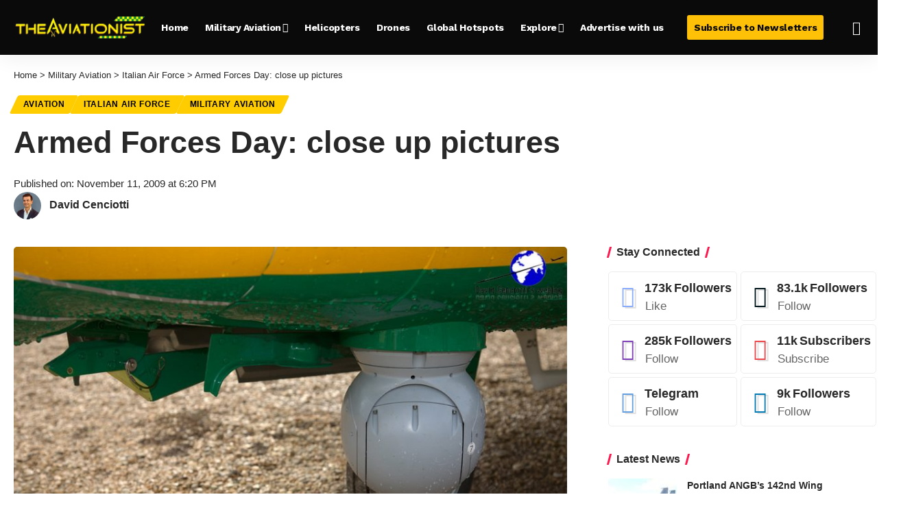

--- FILE ---
content_type: text/html; charset=UTF-8
request_url: https://theaviationist.com/2009/11/11/armed-forces-day-close-up-pictures/
body_size: 64545
content:
<!DOCTYPE html>
<html lang="en-US">
<head><meta charset="UTF-8" /><script>if(navigator.userAgent.match(/MSIE|Internet Explorer/i)||navigator.userAgent.match(/Trident\/7\..*?rv:11/i)){var href=document.location.href;if(!href.match(/[?&]nowprocket/)){if(href.indexOf("?")==-1){if(href.indexOf("#")==-1){document.location.href=href+"?nowprocket=1"}else{document.location.href=href.replace("#","?nowprocket=1#")}}else{if(href.indexOf("#")==-1){document.location.href=href+"&nowprocket=1"}else{document.location.href=href.replace("#","&nowprocket=1#")}}}}</script><script>(()=>{class RocketLazyLoadScripts{constructor(){this.v="1.2.6",this.triggerEvents=["keydown","mousedown","mousemove","touchmove","touchstart","touchend","wheel"],this.userEventHandler=this.t.bind(this),this.touchStartHandler=this.i.bind(this),this.touchMoveHandler=this.o.bind(this),this.touchEndHandler=this.h.bind(this),this.clickHandler=this.u.bind(this),this.interceptedClicks=[],this.interceptedClickListeners=[],this.l(this),window.addEventListener("pageshow",(t=>{this.persisted=t.persisted,this.everythingLoaded&&this.m()})),this.CSPIssue=sessionStorage.getItem("rocketCSPIssue"),document.addEventListener("securitypolicyviolation",(t=>{this.CSPIssue||"script-src-elem"!==t.violatedDirective||"data"!==t.blockedURI||(this.CSPIssue=!0,sessionStorage.setItem("rocketCSPIssue",!0))})),document.addEventListener("DOMContentLoaded",(()=>{this.k()})),this.delayedScripts={normal:[],async:[],defer:[]},this.trash=[],this.allJQueries=[]}p(t){document.hidden?t.t():(this.triggerEvents.forEach((e=>window.addEventListener(e,t.userEventHandler,{passive:!0}))),window.addEventListener("touchstart",t.touchStartHandler,{passive:!0}),window.addEventListener("mousedown",t.touchStartHandler),document.addEventListener("visibilitychange",t.userEventHandler))}_(){this.triggerEvents.forEach((t=>window.removeEventListener(t,this.userEventHandler,{passive:!0}))),document.removeEventListener("visibilitychange",this.userEventHandler)}i(t){"HTML"!==t.target.tagName&&(window.addEventListener("touchend",this.touchEndHandler),window.addEventListener("mouseup",this.touchEndHandler),window.addEventListener("touchmove",this.touchMoveHandler,{passive:!0}),window.addEventListener("mousemove",this.touchMoveHandler),t.target.addEventListener("click",this.clickHandler),this.L(t.target,!0),this.S(t.target,"onclick","rocket-onclick"),this.C())}o(t){window.removeEventListener("touchend",this.touchEndHandler),window.removeEventListener("mouseup",this.touchEndHandler),window.removeEventListener("touchmove",this.touchMoveHandler,{passive:!0}),window.removeEventListener("mousemove",this.touchMoveHandler),t.target.removeEventListener("click",this.clickHandler),this.L(t.target,!1),this.S(t.target,"rocket-onclick","onclick"),this.M()}h(){window.removeEventListener("touchend",this.touchEndHandler),window.removeEventListener("mouseup",this.touchEndHandler),window.removeEventListener("touchmove",this.touchMoveHandler,{passive:!0}),window.removeEventListener("mousemove",this.touchMoveHandler)}u(t){t.target.removeEventListener("click",this.clickHandler),this.L(t.target,!1),this.S(t.target,"rocket-onclick","onclick"),this.interceptedClicks.push(t),t.preventDefault(),t.stopPropagation(),t.stopImmediatePropagation(),this.M()}O(){window.removeEventListener("touchstart",this.touchStartHandler,{passive:!0}),window.removeEventListener("mousedown",this.touchStartHandler),this.interceptedClicks.forEach((t=>{t.target.dispatchEvent(new MouseEvent("click",{view:t.view,bubbles:!0,cancelable:!0}))}))}l(t){EventTarget.prototype.addEventListenerWPRocketBase=EventTarget.prototype.addEventListener,EventTarget.prototype.addEventListener=function(e,i,o){"click"!==e||t.windowLoaded||i===t.clickHandler||t.interceptedClickListeners.push({target:this,func:i,options:o}),(this||window).addEventListenerWPRocketBase(e,i,o)}}L(t,e){this.interceptedClickListeners.forEach((i=>{i.target===t&&(e?t.removeEventListener("click",i.func,i.options):t.addEventListener("click",i.func,i.options))})),t.parentNode!==document.documentElement&&this.L(t.parentNode,e)}D(){return new Promise((t=>{this.P?this.M=t:t()}))}C(){this.P=!0}M(){this.P=!1}S(t,e,i){t.hasAttribute&&t.hasAttribute(e)&&(event.target.setAttribute(i,event.target.getAttribute(e)),event.target.removeAttribute(e))}t(){this._(this),"loading"===document.readyState?document.addEventListener("DOMContentLoaded",this.R.bind(this)):this.R()}k(){let t=[];document.querySelectorAll("script[type=rocketlazyloadscript][data-rocket-src]").forEach((e=>{let i=e.getAttribute("data-rocket-src");if(i&&!i.startsWith("data:")){0===i.indexOf("//")&&(i=location.protocol+i);try{const o=new URL(i).origin;o!==location.origin&&t.push({src:o,crossOrigin:e.crossOrigin||"module"===e.getAttribute("data-rocket-type")})}catch(t){}}})),t=[...new Map(t.map((t=>[JSON.stringify(t),t]))).values()],this.T(t,"preconnect")}async R(){this.lastBreath=Date.now(),this.j(this),this.F(this),this.I(),this.W(),this.q(),await this.A(this.delayedScripts.normal),await this.A(this.delayedScripts.defer),await this.A(this.delayedScripts.async);try{await this.U(),await this.H(this),await this.J()}catch(t){console.error(t)}window.dispatchEvent(new Event("rocket-allScriptsLoaded")),this.everythingLoaded=!0,this.D().then((()=>{this.O()})),this.N()}W(){document.querySelectorAll("script[type=rocketlazyloadscript]").forEach((t=>{t.hasAttribute("data-rocket-src")?t.hasAttribute("async")&&!1!==t.async?this.delayedScripts.async.push(t):t.hasAttribute("defer")&&!1!==t.defer||"module"===t.getAttribute("data-rocket-type")?this.delayedScripts.defer.push(t):this.delayedScripts.normal.push(t):this.delayedScripts.normal.push(t)}))}async B(t){if(await this.G(),!0!==t.noModule||!("noModule"in HTMLScriptElement.prototype))return new Promise((e=>{let i;function o(){(i||t).setAttribute("data-rocket-status","executed"),e()}try{if(navigator.userAgent.indexOf("Firefox/")>0||""===navigator.vendor||this.CSPIssue)i=document.createElement("script"),[...t.attributes].forEach((t=>{let e=t.nodeName;"type"!==e&&("data-rocket-type"===e&&(e="type"),"data-rocket-src"===e&&(e="src"),i.setAttribute(e,t.nodeValue))})),t.text&&(i.text=t.text),i.hasAttribute("src")?(i.addEventListener("load",o),i.addEventListener("error",(function(){i.setAttribute("data-rocket-status","failed-network"),e()})),setTimeout((()=>{i.isConnected||e()}),1)):(i.text=t.text,o()),t.parentNode.replaceChild(i,t);else{const i=t.getAttribute("data-rocket-type"),s=t.getAttribute("data-rocket-src");i?(t.type=i,t.removeAttribute("data-rocket-type")):t.removeAttribute("type"),t.addEventListener("load",o),t.addEventListener("error",(i=>{this.CSPIssue&&i.target.src.startsWith("data:")?(console.log("WPRocket: data-uri blocked by CSP -> fallback"),t.removeAttribute("src"),this.B(t).then(e)):(t.setAttribute("data-rocket-status","failed-network"),e())})),s?(t.removeAttribute("data-rocket-src"),t.src=s):t.src="data:text/javascript;base64,"+window.btoa(unescape(encodeURIComponent(t.text)))}}catch(i){t.setAttribute("data-rocket-status","failed-transform"),e()}}));t.setAttribute("data-rocket-status","skipped")}async A(t){const e=t.shift();return e&&e.isConnected?(await this.B(e),this.A(t)):Promise.resolve()}q(){this.T([...this.delayedScripts.normal,...this.delayedScripts.defer,...this.delayedScripts.async],"preload")}T(t,e){var i=document.createDocumentFragment();t.forEach((t=>{const o=t.getAttribute&&t.getAttribute("data-rocket-src")||t.src;if(o&&!o.startsWith("data:")){const s=document.createElement("link");s.href=o,s.rel=e,"preconnect"!==e&&(s.as="script"),t.getAttribute&&"module"===t.getAttribute("data-rocket-type")&&(s.crossOrigin=!0),t.crossOrigin&&(s.crossOrigin=t.crossOrigin),t.integrity&&(s.integrity=t.integrity),i.appendChild(s),this.trash.push(s)}})),document.head.appendChild(i)}j(t){let e={};function i(i,o){return e[o].eventsToRewrite.indexOf(i)>=0&&!t.everythingLoaded?"rocket-"+i:i}function o(t,o){!function(t){e[t]||(e[t]={originalFunctions:{add:t.addEventListener,remove:t.removeEventListener},eventsToRewrite:[]},t.addEventListener=function(){arguments[0]=i(arguments[0],t),e[t].originalFunctions.add.apply(t,arguments)},t.removeEventListener=function(){arguments[0]=i(arguments[0],t),e[t].originalFunctions.remove.apply(t,arguments)})}(t),e[t].eventsToRewrite.push(o)}function s(e,i){let o=e[i];e[i]=null,Object.defineProperty(e,i,{get:()=>o||function(){},set(s){t.everythingLoaded?o=s:e["rocket"+i]=o=s}})}o(document,"DOMContentLoaded"),o(window,"DOMContentLoaded"),o(window,"load"),o(window,"pageshow"),o(document,"readystatechange"),s(document,"onreadystatechange"),s(window,"onload"),s(window,"onpageshow");try{Object.defineProperty(document,"readyState",{get:()=>t.rocketReadyState,set(e){t.rocketReadyState=e},configurable:!0}),document.readyState="loading"}catch(t){console.log("WPRocket DJE readyState conflict, bypassing")}}F(t){let e;function i(e){return t.everythingLoaded?e:e.split(" ").map((t=>"load"===t||0===t.indexOf("load.")?"rocket-jquery-load":t)).join(" ")}function o(o){function s(t){const e=o.fn[t];o.fn[t]=o.fn.init.prototype[t]=function(){return this[0]===window&&("string"==typeof arguments[0]||arguments[0]instanceof String?arguments[0]=i(arguments[0]):"object"==typeof arguments[0]&&Object.keys(arguments[0]).forEach((t=>{const e=arguments[0][t];delete arguments[0][t],arguments[0][i(t)]=e}))),e.apply(this,arguments),this}}o&&o.fn&&!t.allJQueries.includes(o)&&(o.fn.ready=o.fn.init.prototype.ready=function(e){return t.domReadyFired?e.bind(document)(o):document.addEventListener("rocket-DOMContentLoaded",(()=>e.bind(document)(o))),o([])},s("on"),s("one"),t.allJQueries.push(o)),e=o}o(window.jQuery),Object.defineProperty(window,"jQuery",{get:()=>e,set(t){o(t)}})}async H(t){const e=document.querySelector("script[data-webpack]");e&&(await async function(){return new Promise((t=>{e.addEventListener("load",t),e.addEventListener("error",t)}))}(),await t.K(),await t.H(t))}async U(){this.domReadyFired=!0;try{document.readyState="interactive"}catch(t){}await this.G(),document.dispatchEvent(new Event("rocket-readystatechange")),await this.G(),document.rocketonreadystatechange&&document.rocketonreadystatechange(),await this.G(),document.dispatchEvent(new Event("rocket-DOMContentLoaded")),await this.G(),window.dispatchEvent(new Event("rocket-DOMContentLoaded"))}async J(){try{document.readyState="complete"}catch(t){}await this.G(),document.dispatchEvent(new Event("rocket-readystatechange")),await this.G(),document.rocketonreadystatechange&&document.rocketonreadystatechange(),await this.G(),window.dispatchEvent(new Event("rocket-load")),await this.G(),window.rocketonload&&window.rocketonload(),await this.G(),this.allJQueries.forEach((t=>t(window).trigger("rocket-jquery-load"))),await this.G();const t=new Event("rocket-pageshow");t.persisted=this.persisted,window.dispatchEvent(t),await this.G(),window.rocketonpageshow&&window.rocketonpageshow({persisted:this.persisted}),this.windowLoaded=!0}m(){document.onreadystatechange&&document.onreadystatechange(),window.onload&&window.onload(),window.onpageshow&&window.onpageshow({persisted:this.persisted})}I(){const t=new Map;document.write=document.writeln=function(e){const i=document.currentScript;i||console.error("WPRocket unable to document.write this: "+e);const o=document.createRange(),s=i.parentElement;let n=t.get(i);void 0===n&&(n=i.nextSibling,t.set(i,n));const c=document.createDocumentFragment();o.setStart(c,0),c.appendChild(o.createContextualFragment(e)),s.insertBefore(c,n)}}async G(){Date.now()-this.lastBreath>45&&(await this.K(),this.lastBreath=Date.now())}async K(){return document.hidden?new Promise((t=>setTimeout(t))):new Promise((t=>requestAnimationFrame(t)))}N(){this.trash.forEach((t=>t.remove()))}static run(){const t=new RocketLazyLoadScripts;t.p(t)}}RocketLazyLoadScripts.run()})();</script>
    
    <meta http-equiv="X-UA-Compatible" content="IE=edge" />
	<meta name="viewport" content="width=device-width, initial-scale=1.0" />
    <link rel="profile" href="https://gmpg.org/xfn/11" />
	<script data-no-optimize="1" data-cfasync="false">!function(){"use strict";const t={adt_ei:{identityApiKey:"plainText",source:"url",type:"plaintext",priority:1},adt_eih:{identityApiKey:"sha256",source:"urlh",type:"hashed",priority:2},sh_kit:{identityApiKey:"sha256",source:"urlhck",type:"hashed",priority:3}},e=Object.keys(t);function i(t){return function(t){const e=t.match(/((?=([a-z0-9._!#$%+^&*()[\]<>-]+))\2@[a-z0-9._-]+\.[a-z0-9._-]+)/gi);return e?e[0]:""}(function(t){return t.replace(/\s/g,"")}(t.toLowerCase()))}!async function(){const n=new URL(window.location.href),o=n.searchParams;let a=null;const r=Object.entries(t).sort(([,t],[,e])=>t.priority-e.priority).map(([t])=>t);for(const e of r){const n=o.get(e),r=t[e];if(!n||!r)continue;const c=decodeURIComponent(n),d="plaintext"===r.type&&i(c),s="hashed"===r.type&&c;if(d||s){a={value:c,config:r};break}}if(a){const{value:t,config:e}=a;window.adthrive=window.adthrive||{},window.adthrive.cmd=window.adthrive.cmd||[],window.adthrive.cmd.push(function(){window.adthrive.identityApi({source:e.source,[e.identityApiKey]:t},({success:i,data:n})=>{i?window.adthrive.log("info","Plugin","detectEmails",`Identity API called with ${e.type} email: ${t}`,n):window.adthrive.log("warning","Plugin","detectEmails",`Failed to call Identity API with ${e.type} email: ${t}`,n)})})}!function(t,e){const i=new URL(e);t.forEach(t=>i.searchParams.delete(t)),history.replaceState(null,"",i.toString())}(e,n)}()}();
</script><meta name='robots' content='index, follow, max-image-preview:large, max-snippet:-1, max-video-preview:-1' />
<style data-no-optimize="1" data-cfasync="false">
	.adthrive-ad {
		margin-top: 10px;
		margin-bottom: 10px;
		text-align: center;
		overflow-x: visible;
		clear: both;
		line-height: 0;
	}
	.adthrive-header{
min-height:225px;
}


/* Add 'Advertisement' before ads */
.adthrive-content:before {
    content: 'ADVERTISEMENT';
    height: 20px;
    font-size: 9px;
    line-height: 20px;
    letter-spacing: 1px;
    margin-top: 0;
    margin-bottom: 10px;
    color: #bcbfc5;
}

.adthrive-ad.adthrive-parallax-slot {
  padding-bottom: 25px; 
  /* parallax ads need a bit more spacing */
}
/* END Add 'Advertisement' before ads */

/* Content ad styling */
.adthrive-content {
border-top: 1px solid #dbdbdb;
border-bottom: 1px solid #dbdbdb;
}
/* END Content ad styling */

/* Fix parallax ads cutting off due to 'Advertisement' text height */

.adthrive-ad.adthrive-parallax-slot {
    padding-top: 0px !important;
}

/* Fix Content ad spacing */
.adthrive-content, .adthrive-content > div {
margin-bottom: 1.2rem;    
}
/* END Fix Content ad spacing */

body.adthrive-device-desktop.wp-embed-responsive #back-top {
    margin-bottom: 250px;
}

body.single.adthrive-device-phone .site-wrap {
    z-index: auto !important;
}

/* for final sticky SB */
body.wp-embed-responsive .adthrive-sidebar.adthrive-stuck {
margin-top: 100px;
}
/* for ESSAs */
body.wp-embed-responsive .adthrive-sticky-sidebar > div {
top: 100px!important;
}

.adthrive-device-desktop .adthrive-sticky.adthrive-footer {
    background-color: transparent !important;
    border-top: 2px solid transparent !important;
}

.adthrive-device-desktop .adthrive-player-position.adthrive-collapse-float.adthrive-collapse-bottom-right, .adthrive-sticky-outstream.adthrive-sticky-outstream-desktop {
    bottom: 0px !important;
}

.adthrive-device-desktop .adthrive-new-outstream-player {
    margin-bottom: 0px !important;
}</style>
<script data-no-optimize="1" data-cfasync="false">
	window.adthriveCLS = {
		enabledLocations: ['Content', 'Recipe'],
		injectedSlots: [],
		injectedFromPlugin: true,
		branch: '38ff822',bucket: 'prod',			};
	window.adthriveCLS.siteAds = {"betaTester":false,"targeting":[{"value":"65d66e7951b2067b00b6abfa","key":"siteId"},{"value":"68f269150f71250a0c61c5af","key":"organizationId"},{"value":"The Aviationist","key":"siteName"},{"value":"AdThrive Edge","key":"service"},{"value":"on","key":"bidding"},{"value":["Other"],"key":"verticals"}],"siteUrl":"https://theaviationist.com/","siteId":"65d66e7951b2067b00b6abfa","siteName":"The Aviationist","breakpoints":{"tablet":768,"desktop":1024},"cloudflare":null,"adUnits":[{"sequence":9,"targeting":[{"value":["Sidebar"],"key":"location"},{"value":true,"key":"sticky"}],"devices":["desktop"],"name":"Sidebar_9","sticky":true,"location":"Sidebar","dynamic":{"pageSelector":"","spacing":0,"max":1,"lazyMax":null,"enable":true,"lazy":false,"elementSelector":".sidebar-wrap > div","skip":0,"classNames":[],"position":"beforeend","every":1,"enabled":true},"stickyOverlapSelector":".footer-wrap","adSizes":[[160,600],[336,280],[320,50],[300,600],[250,250],[1,1],[320,100],[300,1050],[300,50],[300,420],[300,250]],"priority":291,"autosize":true},{"sequence":null,"targeting":[{"value":["Content"],"key":"location"}],"devices":["desktop","phone","tablet"],"name":"Content","sticky":false,"location":"Content","dynamic":{"pageSelector":"body.archive","spacing":0,"max":3,"lazyMax":null,"enable":true,"lazy":false,"elementSelector":".block-inner > .p-list","skip":1,"classNames":[],"position":"afterend","every":0,"enabled":true},"stickyOverlapSelector":"","adSizes":[[728,90],[336,280],[320,50],[468,60],[970,90],[250,250],[1,1],[320,100],[970,250],[1,2],[300,50],[300,300],[552,334],[728,250],[300,250]],"priority":199,"autosize":true},{"sequence":null,"targeting":[{"value":["Content"],"key":"location"}],"devices":["desktop"],"name":"Content","sticky":false,"location":"Content","dynamic":{"pageSelector":"body.single, body.page:not(.home)","spacing":0,"max":5,"lazyMax":94,"enable":true,"lazy":true,"elementSelector":".entry-content > p:not(*:empty):not(p:has(>script)):nth-of-type(2n)\n","skip":3,"classNames":[],"position":"afterend","every":1,"enabled":true},"stickyOverlapSelector":"","adSizes":[[728,90],[336,280],[320,50],[468,60],[970,90],[250,250],[1,1],[320,100],[970,250],[1,2],[300,50],[300,300],[552,334],[728,250],[300,250]],"priority":199,"autosize":true},{"sequence":null,"targeting":[{"value":["Content"],"key":"location"}],"devices":["tablet","phone"],"name":"Content","sticky":false,"location":"Content","dynamic":{"pageSelector":"body.single, body.page:not(.home)","spacing":0,"max":4,"lazyMax":95,"enable":true,"lazy":true,"elementSelector":".entry-content > p:not(*:empty):not(p:has(>script)):nth-of-type(2n)\n","skip":3,"classNames":[],"position":"afterend","every":1,"enabled":true},"stickyOverlapSelector":"","adSizes":[[728,90],[336,280],[320,50],[468,60],[970,90],[250,250],[1,1],[320,100],[970,250],[1,2],[300,50],[300,300],[552,334],[728,250],[300,250]],"priority":199,"autosize":true},{"sequence":null,"targeting":[{"value":["Footer"],"key":"location"},{"value":true,"key":"sticky"}],"devices":["desktop"],"name":"Footer","sticky":true,"location":"Footer","dynamic":{"pageSelector":"body:not(.home)","spacing":0,"max":1,"lazyMax":null,"enable":true,"lazy":false,"elementSelector":"body","skip":0,"classNames":[],"position":"beforeend","every":1,"enabled":true},"stickyOverlapSelector":"","adSizes":[[970,90]],"priority":-1,"autosize":true},{"sequence":null,"targeting":[{"value":["Footer"],"key":"location"},{"value":true,"key":"sticky"}],"devices":["tablet","phone"],"name":"Footer","sticky":true,"location":"Footer","dynamic":{"pageSelector":"body:not(.home)","spacing":0,"max":1,"lazyMax":null,"enable":true,"lazy":false,"elementSelector":"body","skip":0,"classNames":[],"position":"beforeend","every":1,"enabled":true},"stickyOverlapSelector":"","adSizes":[[320,50],[320,100],[728,90],[970,90],[468,60],[1,1],[300,50]],"priority":-1,"autosize":true}],"adDensityLayout":{"mobile":{"adDensity":0.24,"onePerViewport":true},"pageOverrides":[{"mobile":{"adDensity":0.99,"onePerViewport":false},"note":"","pageSelector":"body.home:not(.wp-embed-responsive)","desktop":{"adDensity":0.99,"onePerViewport":false}}],"desktop":{"adDensity":0.2,"onePerViewport":true}},"adDensityEnabled":true,"siteExperiments":[],"adTypes":{"sponsorTileDesktop":true,"interscrollerDesktop":true,"nativeBelowPostDesktop":true,"miniscroller":true,"largeFormatsMobile":false,"nativeMobileContent":true,"inRecipeRecommendationMobile":true,"nativeMobileRecipe":true,"sponsorTileMobile":true,"expandableCatalogAdsMobile":false,"frameAdsMobile":true,"outstreamMobile":true,"nativeHeaderMobile":true,"frameAdsDesktop":true,"inRecipeRecommendationDesktop":true,"expandableFooterDesktop":true,"nativeDesktopContent":true,"outstreamDesktop":true,"animatedFooter":true,"skylineHeader":false,"expandableFooter":true,"nativeDesktopSidebar":true,"videoFootersMobile":true,"videoFootersDesktop":true,"interscroller":true,"nativeDesktopRecipe":true,"nativeHeaderDesktop":true,"nativeBelowPostMobile":true,"expandableCatalogAdsDesktop":false,"largeFormatsDesktop":true},"adOptions":{"theTradeDesk":true,"rtbhouse":true,"usCmpClickWrap":{"enabled":false,"regions":[]},"undertone":false,"sidebarConfig":{"dynamicStickySidebar":{"minHeight":1800,"enabled":true,"blockedSelectors":[]}},"footerCloseButton":true,"teads":true,"seedtag":true,"pmp":true,"thirtyThreeAcross":true,"sharethrough":true,"optimizeVideoPlayersForEarnings":true,"removeVideoTitleWrapper":true,"pubMatic":true,"contentTermsFooterEnabled":true,"infiniteScroll":false,"longerVideoAdPod":true,"yahoossp":true,"spa":false,"stickyContainerConfig":{"recipeDesktop":{"minHeight":null,"enabled":false},"blockedSelectors":[],"stickyHeaderSelectors":[],"content":{"minHeight":null,"enabled":false},"recipeMobile":{"minHeight":null,"enabled":false}},"sonobi":true,"gatedPrint":{"siteEmailServiceProviderId":null,"defaultOptIn":false,"enabled":false,"newsletterPromptEnabled":false},"yieldmo":true,"footerSelector":"","consentMode":{"enabled":false,"customVendorList":""},"amazonUAM":true,"gamMCMEnabled":true,"gamMCMChildNetworkCode":"117990656","rubicon":true,"conversant":true,"openx":true,"customCreativeEnabled":true,"secColor":"#000000","unruly":true,"mediaGrid":true,"bRealTime":true,"adInViewTime":1,"regulatory":{"privacyPolicyUrl":"","termsOfServiceUrl":""},"gumgum":true,"comscoreFooter":true,"desktopInterstitial":false,"amx":true,"footerCloseButtonDesktop":false,"ozone":true,"isAutoOptimized":false,"adform":true,"comscoreTAL":true,"targetaff":true,"bgColor":"#FFFFFF","advancePlaylistOptions":{"playlistPlayer":{"enabled":true},"relatedPlayer":{"enabled":true,"applyToFirst":true}},"kargo":true,"max30SecondVideoAdPod":false,"liveRampATS":true,"footerCloseButtonMobile":false,"interstitialBlockedPageSelectors":"","prioritizeShorterVideoAds":true,"allowSmallerAdSizes":true,"blis":true,"wakeLock":{"desktopEnabled":true,"mobileValue":15,"mobileEnabled":true,"desktopValue":30},"mobileInterstitial":false,"tripleLift":true,"sensitiveCategories":["alc","ast","cbd","conl","cosm","dat","drg","gamc","gamv","pol","rel","sst","ssr","srh","ske","tob","wtl"],"liveRamp":true,"adthriveEmailIdentity":true,"criteo":true,"nativo":true,"infiniteScrollOptions":{"selector":"","heightThreshold":0},"siteAttributes":{"mobileHeaderSelectors":[],"desktopHeaderSelectors":[]},"dynamicContentSlotLazyLoading":true,"clsOptimizedAds":true,"ogury":true,"verticals":["Other"],"inImage":false,"stackadapt":true,"usCMP":{"regions":[],"defaultOptIn":false,"enabled":false,"strictMode":false},"advancePlaylist":true,"medianet":true,"delayLoading":false,"inImageZone":null,"appNexus":true,"rise":true,"liveRampId":"","infiniteScrollRefresh":false,"indexExchange":true},"siteAdsProfiles":[],"thirdPartySiteConfig":{"partners":{"discounts":[]}},"videoPlayers":{"contextual":{"autoplayCollapsibleEnabled":false,"overrideEmbedLocation":false,"defaultPlayerType":"static"},"videoEmbed":"wordpress","footerSelector":"","contentSpecificPlaylists":[],"players":[{"playlistId":"qvoDzF9B","pageSelector":"body.single, body.page:not(.home)","devices":["desktop"],"description":"","skip":0,"title":"","type":"stickyPlaylist","enabled":true,"formattedType":"Sticky Playlist","elementSelector":".entry-content > p","id":4085624,"position":"afterend","saveVideoCloseState":false,"shuffle":true,"adPlayerTitle":"MY LATEST VIDEOS","mobileHeaderSelector":null,"playerId":"UmwHCvIn"},{"playlistId":"qvoDzF9B","pageSelector":"","devices":["mobile","desktop"],"description":"","skip":0,"title":"Stationary related player - desktop and mobile","type":"stationaryRelated","enabled":true,"formattedType":"Stationary Related","elementSelector":"","id":4085623,"position":"","saveVideoCloseState":false,"shuffle":false,"adPlayerTitle":"Stationary related player - desktop and mobile","playerId":"UmwHCvIn"},{"playlistId":"qvoDzF9B","pageSelector":"body.single, body.page:not(.home)","devices":["mobile"],"mobileLocation":"top-center","description":"","skip":0,"title":"","type":"stickyPlaylist","enabled":true,"formattedType":"Sticky Playlist","elementSelector":".entry-content > p","id":4085625,"position":"afterend","saveVideoCloseState":false,"shuffle":true,"adPlayerTitle":"MY LATEST VIDEOS","mobileHeaderSelector":null,"playerId":"UmwHCvIn"}],"partners":{"theTradeDesk":true,"unruly":true,"mediaGrid":true,"undertone":false,"gumgum":true,"seedtag":true,"amx":true,"ozone":true,"adform":true,"pmp":true,"kargo":true,"connatix":true,"stickyOutstream":{"desktop":{"enabled":true},"blockedPageSelectors":"","mobileLocation":"bottom-left","allowOnHomepage":false,"mobile":{"enabled":true},"saveVideoCloseState":false,"mobileHeaderSelector":"","allowForPageWithStickyPlayer":{"enabled":true}},"sharethrough":true,"blis":true,"tripleLift":true,"pubMatic":true,"criteo":true,"yahoossp":true,"nativo":true,"stackadapt":true,"yieldmo":true,"amazonUAM":true,"medianet":true,"rubicon":true,"appNexus":true,"rise":true,"openx":true,"indexExchange":true}}};</script>

<script data-no-optimize="1" data-cfasync="false">
(function(w, d) {
	w.adthrive = w.adthrive || {};
	w.adthrive.cmd = w.adthrive.cmd || [];
	w.adthrive.plugin = 'adthrive-ads-3.10.0';
	w.adthrive.host = 'ads.adthrive.com';
	w.adthrive.integration = 'plugin';

	var commitParam = (w.adthriveCLS && w.adthriveCLS.bucket !== 'prod' && w.adthriveCLS.branch) ? '&commit=' + w.adthriveCLS.branch : '';

	var s = d.createElement('script');
	s.async = true;
	s.referrerpolicy='no-referrer-when-downgrade';
	s.src = 'https://' + w.adthrive.host + '/sites/65d66e7951b2067b00b6abfa/ads.min.js?referrer=' + w.encodeURIComponent(w.location.href) + commitParam + '&cb=' + (Math.floor(Math.random() * 100) + 1) + '';
	var n = d.getElementsByTagName('script')[0];
	n.parentNode.insertBefore(s, n);
})(window, document);
</script>
<link rel="preconnect" href="https://fonts.gstatic.com" crossorigin><link rel="preload" as="style" onload="this.onload=null;this.rel='stylesheet'" id="rb-preload-gfonts" href="https://fonts.googleapis.com/css?family=Work+Sans%3A700%7CRoboto%3A100%2C100italic%2C200%2C200italic%2C300%2C300italic%2C400%2C400italic%2C500%2C500italic%2C600%2C600italic%2C700%2C700italic%2C800%2C800italic%2C900%2C900italic%7CRoboto+Slab%3A100%2C100italic%2C200%2C200italic%2C300%2C300italic%2C400%2C400italic%2C500%2C500italic%2C600%2C600italic%2C700%2C700italic%2C800%2C800italic%2C900%2C900italic%7CInter%3A100%2C100italic%2C200%2C200italic%2C300%2C300italic%2C400%2C400italic%2C500%2C500italic%2C600%2C600italic%2C700%2C700italic%2C800%2C800italic%2C900%2C900italic%7CWork+Sans%3A100%2C100italic%2C200%2C200italic%2C300%2C300italic%2C400%2C400italic%2C500%2C500italic%2C600%2C600italic%2C700%2C700italic%2C800%2C800italic%2C900%2C900italic%7COpen+Sans%3A100%2C100italic%2C200%2C200italic%2C300%2C300italic%2C400%2C400italic%2C500%2C500italic%2C600%2C600italic%2C700%2C700italic%2C800%2C800italic%2C900%2C900italic&amp;display=swap" crossorigin><noscript><link rel="stylesheet" href="https://fonts.googleapis.com/css?family=Work+Sans%3A700%7CRoboto%3A100%2C100italic%2C200%2C200italic%2C300%2C300italic%2C400%2C400italic%2C500%2C500italic%2C600%2C600italic%2C700%2C700italic%2C800%2C800italic%2C900%2C900italic%7CRoboto+Slab%3A100%2C100italic%2C200%2C200italic%2C300%2C300italic%2C400%2C400italic%2C500%2C500italic%2C600%2C600italic%2C700%2C700italic%2C800%2C800italic%2C900%2C900italic%7CInter%3A100%2C100italic%2C200%2C200italic%2C300%2C300italic%2C400%2C400italic%2C500%2C500italic%2C600%2C600italic%2C700%2C700italic%2C800%2C800italic%2C900%2C900italic%7CWork+Sans%3A100%2C100italic%2C200%2C200italic%2C300%2C300italic%2C400%2C400italic%2C500%2C500italic%2C600%2C600italic%2C700%2C700italic%2C800%2C800italic%2C900%2C900italic%7COpen+Sans%3A100%2C100italic%2C200%2C200italic%2C300%2C300italic%2C400%2C400italic%2C500%2C500italic%2C600%2C600italic%2C700%2C700italic%2C800%2C800italic%2C900%2C900italic&amp;display=swap"></noscript><link rel="dns-prefetch" href="https://ads.adthrive.com/"><link rel="preconnect" href="https://ads.adthrive.com/"><link rel="preconnect" href="https://ads.adthrive.com/" crossorigin>
<!-- Google Tag Manager for WordPress by gtm4wp.com -->
<script data-cfasync="false" data-pagespeed-no-defer>
	var gtm4wp_datalayer_name = "dataLayer";
	var dataLayer = dataLayer || [];
</script>
<!-- End Google Tag Manager for WordPress by gtm4wp.com -->
	<!-- This site is optimized with the Yoast SEO Premium plugin v19.3 (Yoast SEO v25.6) - https://yoast.com/wordpress/plugins/seo/ -->
	<title>Armed Forces Day: close up pictures - The Aviationist</title>
	<link rel="canonical" href="https://theaviationist.com/2009/11/11/armed-forces-day-close-up-pictures/" />
	<meta property="og:locale" content="en_US" />
	<meta property="og:type" content="article" />
	<meta property="og:title" content="Armed Forces Day: close up pictures" />
	<meta property="og:description" content="Following the article dealing with the Italian Armed Forces Day celebrations, below you can find some close up pictures of the aircraft and equipment" />
	<meta property="og:url" content="https://theaviationist.com/2009/11/11/armed-forces-day-close-up-pictures/" />
	<meta property="og:site_name" content="The Aviationist" />
	<meta property="article:publisher" content="https://www.facebook.com/TheAviationist/" />
	<meta property="article:author" content="https://www.facebook.com/david.cenciotti" />
	<meta property="article:published_time" content="2009-11-11T16:20:25+00:00" />
	<meta property="og:image" content="https://theaviationist.com/wp-content/uploads/2009/11/20091108_0015.jpg" />
	<meta property="og:image:width" content="1024" />
	<meta property="og:image:height" content="683" />
	<meta property="og:image:type" content="image/jpeg" />
	<meta name="author" content="David Cenciotti" />
	<meta name="twitter:card" content="summary_large_image" />
	<meta name="twitter:creator" content="@https://twitter.com/cencio4" />
	<meta name="twitter:site" content="@TheAviationist" />
	<meta name="twitter:label1" content="Written by" />
	<meta name="twitter:data1" content="David Cenciotti" />
	<script type="application/ld+json" class="yoast-schema-graph">{"@context":"https://schema.org","@graph":[{"@type":"Article","@id":"https://theaviationist.com/2009/11/11/armed-forces-day-close-up-pictures/#article","isPartOf":{"@id":"https://theaviationist.com/2009/11/11/armed-forces-day-close-up-pictures/"},"author":[{"@id":"https://theaviationist.com/#/schema/person/2dee58ebce989c37ba12ebcef4653465"}],"headline":"Armed Forces Day: close up pictures","datePublished":"2009-11-11T16:20:25+00:00","mainEntityOfPage":{"@id":"https://theaviationist.com/2009/11/11/armed-forces-day-close-up-pictures/"},"wordCount":42,"commentCount":0,"publisher":{"@id":"https://theaviationist.com/#organization"},"image":{"@id":"https://theaviationist.com/2009/11/11/armed-forces-day-close-up-pictures/#primaryimage"},"thumbnailUrl":"https://theaviationist.com/wp-content/uploads/2009/11/20091108_0015.jpg","keywords":["A-109","Aeronautica Militare","AMI","Carabinieri","EH-101","Esercito Italiano","Guardia Costiera","Guardia di Finanza","ItAF","Italian Air Force","Italian Army","Italian Navy","Marina Militare"],"articleSection":["Aviation","Italian Air Force","Military Aviation"],"inLanguage":"en-US","potentialAction":[{"@type":"CommentAction","name":"Comment","target":["https://theaviationist.com/2009/11/11/armed-forces-day-close-up-pictures/#respond"]}]},{"@type":"WebPage","@id":"https://theaviationist.com/2009/11/11/armed-forces-day-close-up-pictures/","url":"https://theaviationist.com/2009/11/11/armed-forces-day-close-up-pictures/","name":"Armed Forces Day: close up pictures - The Aviationist","isPartOf":{"@id":"https://theaviationist.com/#website"},"primaryImageOfPage":{"@id":"https://theaviationist.com/2009/11/11/armed-forces-day-close-up-pictures/#primaryimage"},"image":{"@id":"https://theaviationist.com/2009/11/11/armed-forces-day-close-up-pictures/#primaryimage"},"thumbnailUrl":"https://theaviationist.com/wp-content/uploads/2009/11/20091108_0015.jpg","datePublished":"2009-11-11T16:20:25+00:00","breadcrumb":{"@id":"https://theaviationist.com/2009/11/11/armed-forces-day-close-up-pictures/#breadcrumb"},"inLanguage":"en-US","potentialAction":[{"@type":"ReadAction","target":["https://theaviationist.com/2009/11/11/armed-forces-day-close-up-pictures/"]}]},{"@type":"ImageObject","inLanguage":"en-US","@id":"https://theaviationist.com/2009/11/11/armed-forces-day-close-up-pictures/#primaryimage","url":"https://theaviationist.com/wp-content/uploads/2009/11/20091108_0015.jpg","contentUrl":"https://theaviationist.com/wp-content/uploads/2009/11/20091108_0015.jpg","width":1024,"height":683},{"@type":"BreadcrumbList","@id":"https://theaviationist.com/2009/11/11/armed-forces-day-close-up-pictures/#breadcrumb","itemListElement":[{"@type":"ListItem","position":1,"name":"Home","item":"https://theaviationist.com/"},{"@type":"ListItem","position":2,"name":"Armed Forces Day: close up pictures"}]},{"@type":"WebSite","@id":"https://theaviationist.com/#website","url":"https://theaviationist.com/","name":"The Aviationist","description":"","publisher":{"@id":"https://theaviationist.com/#organization"},"potentialAction":[{"@type":"SearchAction","target":{"@type":"EntryPoint","urlTemplate":"https://theaviationist.com/?s={search_term_string}"},"query-input":{"@type":"PropertyValueSpecification","valueRequired":true,"valueName":"search_term_string"}}],"inLanguage":"en-US"},{"@type":"Organization","@id":"https://theaviationist.com/#organization","name":"The Aviationist","url":"https://theaviationist.com/","logo":{"@type":"ImageObject","inLanguage":"en-US","@id":"https://theaviationist.com/#/schema/logo/image/","url":"https://theaviationist.com/wp-content/uploads/2021/09/cropped-favicon-512.png","contentUrl":"https://theaviationist.com/wp-content/uploads/2021/09/cropped-favicon-512.png","width":512,"height":512,"caption":"The Aviationist"},"image":{"@id":"https://theaviationist.com/#/schema/logo/image/"},"sameAs":["https://www.facebook.com/TheAviationist/","https://x.com/TheAviationist","https://www.instagram.com/theaviationisti/","https://www.linkedin.com/company/5286981?trk=tyah&amp;amp;amp;amp;amp;amp;amp;amp;trkInfo=clickedVertical:company,clickedEntityId:5286981,idx:2-1-2,tarId:1474400640261,tas:the aviationist","https://it.pinterest.com/theaviationist/","https://www.youtube.com/channel/UCqRG0cR2URmefMwmr-YCqLw"]},{"@type":"Person","@id":"https://theaviationist.com/#/schema/person/2dee58ebce989c37ba12ebcef4653465","name":"David Cenciotti","image":{"@type":"ImageObject","inLanguage":"en-US","@id":"https://theaviationist.com/#/schema/person/image/591abe9c3593eebb4bc8e045cae80281","url":"https://secure.gravatar.com/avatar/f5260c1a4f5417527329915544c2932f?s=96&d=mm&r=g","contentUrl":"https://secure.gravatar.com/avatar/f5260c1a4f5417527329915544c2932f?s=96&d=mm&r=g","caption":"David Cenciotti"},"description":"David Cenciotti is a journalist based in Rome, Italy. He is the Founder and Editor of “The Aviationist”, one of the world’s most famous and read military aviation blogs. Since 1996, he has written for major worldwide magazines, including Air Forces Monthly, Combat Aircraft, and many others, covering aviation, defense, war, industry, intelligence, crime and cyberwar. He has reported from the U.S., Europe, Australia and Syria, and flown several combat planes with different air forces. He is a former 2nd Lt. of the Italian Air Force, a private pilot and a graduate in Computer Engineering. He has written five books and contributed to many more ones.","sameAs":["https://theaviationist.com","https://www.facebook.com/david.cenciotti","https://www.instagram.com/theaviationist/","https://www.linkedin.com/in/david-cenciotti/","https://x.com/https://twitter.com/cencio4"],"url":"https://theaviationist.com/author/cencio4/"}]}</script>
	<!-- / Yoast SEO Premium plugin. -->


<link rel='dns-prefetch' href='//stats.wp.com' />
<link rel="alternate" type="application/rss+xml" title="The Aviationist &raquo; Feed" href="https://theaviationist.com/feed/" />
<link rel="alternate" type="application/rss+xml" title="The Aviationist &raquo; Comments Feed" href="https://theaviationist.com/comments/feed/" />
<meta name="description" content="Following the article dealing with the Italian Armed Forces Day celebrations, below you can find some close up pictures of the aircraft and equipment displayed at the Circus Maximus exhibition, taken by Giovanni Maduli on Nov. 8, 2009."><link rel="alternate" type="application/rss+xml" title="The Aviationist &raquo; Armed Forces Day: close up pictures Comments Feed" href="https://theaviationist.com/2009/11/11/armed-forces-day-close-up-pictures/feed/" />
			<link rel="pingback" href="https://theaviationist.com/xmlrpc.php"/>
		<script type="application/ld+json">{
    "@context": "https://schema.org",
    "@type": "Organization",
    "legalName": "The Aviationist",
    "url": "https://theaviationist.com/",
    "logo": "https://theaviationist.com/wp-content/uploads/2024/09/aviationist_logods.png"
}</script>
<style id='wp-emoji-styles-inline-css'>

	img.wp-smiley, img.emoji {
		display: inline !important;
		border: none !important;
		box-shadow: none !important;
		height: 1em !important;
		width: 1em !important;
		margin: 0 0.07em !important;
		vertical-align: -0.1em !important;
		background: none !important;
		padding: 0 !important;
	}
</style>
<link rel='stylesheet' id='wp-block-library-css' href='https://theaviationist.com/wp-includes/css/dist/block-library/style.min.css?ver=6.6.4' media='all' />
<style id='co-authors-plus-coauthors-style-inline-css'>
.wp-block-co-authors-plus-coauthors.is-layout-flow [class*=wp-block-co-authors-plus]{display:inline}

</style>
<style id='co-authors-plus-avatar-style-inline-css'>
.wp-block-co-authors-plus-avatar :where(img){height:auto;max-width:100%;vertical-align:bottom}.wp-block-co-authors-plus-coauthors.is-layout-flow .wp-block-co-authors-plus-avatar :where(img){vertical-align:middle}.wp-block-co-authors-plus-avatar:is(.alignleft,.alignright){display:table}.wp-block-co-authors-plus-avatar.aligncenter{display:table;margin-inline:auto}

</style>
<style id='co-authors-plus-image-style-inline-css'>
.wp-block-co-authors-plus-image{margin-bottom:0}.wp-block-co-authors-plus-image :where(img){height:auto;max-width:100%;vertical-align:bottom}.wp-block-co-authors-plus-coauthors.is-layout-flow .wp-block-co-authors-plus-image :where(img){vertical-align:middle}.wp-block-co-authors-plus-image:is(.alignfull,.alignwide) :where(img){width:100%}.wp-block-co-authors-plus-image:is(.alignleft,.alignright){display:table}.wp-block-co-authors-plus-image.aligncenter{display:table;margin-inline:auto}

</style>
<link rel='stylesheet' id='mediaelement-css' href='https://theaviationist.com/wp-content/cache/background-css/theaviationist.com/wp-includes/js/mediaelement/mediaelementplayer-legacy.min.css?ver=4.2.17&wpr_t=1764475685' media='all' />
<link rel='stylesheet' id='wp-mediaelement-css' href='https://theaviationist.com/wp-includes/js/mediaelement/wp-mediaelement.min.css?ver=6.6.4' media='all' />
<style id='jetpack-sharing-buttons-style-inline-css'>
.jetpack-sharing-buttons__services-list{display:flex;flex-direction:row;flex-wrap:wrap;gap:0;list-style-type:none;margin:5px;padding:0}.jetpack-sharing-buttons__services-list.has-small-icon-size{font-size:12px}.jetpack-sharing-buttons__services-list.has-normal-icon-size{font-size:16px}.jetpack-sharing-buttons__services-list.has-large-icon-size{font-size:24px}.jetpack-sharing-buttons__services-list.has-huge-icon-size{font-size:36px}@media print{.jetpack-sharing-buttons__services-list{display:none!important}}.editor-styles-wrapper .wp-block-jetpack-sharing-buttons{gap:0;padding-inline-start:0}ul.jetpack-sharing-buttons__services-list.has-background{padding:1.25em 2.375em}
</style>
<style id='classic-theme-styles-inline-css'>
/*! This file is auto-generated */
.wp-block-button__link{color:#fff;background-color:#32373c;border-radius:9999px;box-shadow:none;text-decoration:none;padding:calc(.667em + 2px) calc(1.333em + 2px);font-size:1.125em}.wp-block-file__button{background:#32373c;color:#fff;text-decoration:none}
</style>
<style id='global-styles-inline-css'>
:root{--wp--preset--aspect-ratio--square: 1;--wp--preset--aspect-ratio--4-3: 4/3;--wp--preset--aspect-ratio--3-4: 3/4;--wp--preset--aspect-ratio--3-2: 3/2;--wp--preset--aspect-ratio--2-3: 2/3;--wp--preset--aspect-ratio--16-9: 16/9;--wp--preset--aspect-ratio--9-16: 9/16;--wp--preset--color--black: #000000;--wp--preset--color--cyan-bluish-gray: #abb8c3;--wp--preset--color--white: #ffffff;--wp--preset--color--pale-pink: #f78da7;--wp--preset--color--vivid-red: #cf2e2e;--wp--preset--color--luminous-vivid-orange: #ff6900;--wp--preset--color--luminous-vivid-amber: #fcb900;--wp--preset--color--light-green-cyan: #7bdcb5;--wp--preset--color--vivid-green-cyan: #00d084;--wp--preset--color--pale-cyan-blue: #8ed1fc;--wp--preset--color--vivid-cyan-blue: #0693e3;--wp--preset--color--vivid-purple: #9b51e0;--wp--preset--gradient--vivid-cyan-blue-to-vivid-purple: linear-gradient(135deg,rgba(6,147,227,1) 0%,rgb(155,81,224) 100%);--wp--preset--gradient--light-green-cyan-to-vivid-green-cyan: linear-gradient(135deg,rgb(122,220,180) 0%,rgb(0,208,130) 100%);--wp--preset--gradient--luminous-vivid-amber-to-luminous-vivid-orange: linear-gradient(135deg,rgba(252,185,0,1) 0%,rgba(255,105,0,1) 100%);--wp--preset--gradient--luminous-vivid-orange-to-vivid-red: linear-gradient(135deg,rgba(255,105,0,1) 0%,rgb(207,46,46) 100%);--wp--preset--gradient--very-light-gray-to-cyan-bluish-gray: linear-gradient(135deg,rgb(238,238,238) 0%,rgb(169,184,195) 100%);--wp--preset--gradient--cool-to-warm-spectrum: linear-gradient(135deg,rgb(74,234,220) 0%,rgb(151,120,209) 20%,rgb(207,42,186) 40%,rgb(238,44,130) 60%,rgb(251,105,98) 80%,rgb(254,248,76) 100%);--wp--preset--gradient--blush-light-purple: linear-gradient(135deg,rgb(255,206,236) 0%,rgb(152,150,240) 100%);--wp--preset--gradient--blush-bordeaux: linear-gradient(135deg,rgb(254,205,165) 0%,rgb(254,45,45) 50%,rgb(107,0,62) 100%);--wp--preset--gradient--luminous-dusk: linear-gradient(135deg,rgb(255,203,112) 0%,rgb(199,81,192) 50%,rgb(65,88,208) 100%);--wp--preset--gradient--pale-ocean: linear-gradient(135deg,rgb(255,245,203) 0%,rgb(182,227,212) 50%,rgb(51,167,181) 100%);--wp--preset--gradient--electric-grass: linear-gradient(135deg,rgb(202,248,128) 0%,rgb(113,206,126) 100%);--wp--preset--gradient--midnight: linear-gradient(135deg,rgb(2,3,129) 0%,rgb(40,116,252) 100%);--wp--preset--font-size--small: 13px;--wp--preset--font-size--medium: 20px;--wp--preset--font-size--large: 36px;--wp--preset--font-size--x-large: 42px;--wp--preset--spacing--20: 0.44rem;--wp--preset--spacing--30: 0.67rem;--wp--preset--spacing--40: 1rem;--wp--preset--spacing--50: 1.5rem;--wp--preset--spacing--60: 2.25rem;--wp--preset--spacing--70: 3.38rem;--wp--preset--spacing--80: 5.06rem;--wp--preset--shadow--natural: 6px 6px 9px rgba(0, 0, 0, 0.2);--wp--preset--shadow--deep: 12px 12px 50px rgba(0, 0, 0, 0.4);--wp--preset--shadow--sharp: 6px 6px 0px rgba(0, 0, 0, 0.2);--wp--preset--shadow--outlined: 6px 6px 0px -3px rgba(255, 255, 255, 1), 6px 6px rgba(0, 0, 0, 1);--wp--preset--shadow--crisp: 6px 6px 0px rgba(0, 0, 0, 1);}:where(.is-layout-flex){gap: 0.5em;}:where(.is-layout-grid){gap: 0.5em;}body .is-layout-flex{display: flex;}.is-layout-flex{flex-wrap: wrap;align-items: center;}.is-layout-flex > :is(*, div){margin: 0;}body .is-layout-grid{display: grid;}.is-layout-grid > :is(*, div){margin: 0;}:where(.wp-block-columns.is-layout-flex){gap: 2em;}:where(.wp-block-columns.is-layout-grid){gap: 2em;}:where(.wp-block-post-template.is-layout-flex){gap: 1.25em;}:where(.wp-block-post-template.is-layout-grid){gap: 1.25em;}.has-black-color{color: var(--wp--preset--color--black) !important;}.has-cyan-bluish-gray-color{color: var(--wp--preset--color--cyan-bluish-gray) !important;}.has-white-color{color: var(--wp--preset--color--white) !important;}.has-pale-pink-color{color: var(--wp--preset--color--pale-pink) !important;}.has-vivid-red-color{color: var(--wp--preset--color--vivid-red) !important;}.has-luminous-vivid-orange-color{color: var(--wp--preset--color--luminous-vivid-orange) !important;}.has-luminous-vivid-amber-color{color: var(--wp--preset--color--luminous-vivid-amber) !important;}.has-light-green-cyan-color{color: var(--wp--preset--color--light-green-cyan) !important;}.has-vivid-green-cyan-color{color: var(--wp--preset--color--vivid-green-cyan) !important;}.has-pale-cyan-blue-color{color: var(--wp--preset--color--pale-cyan-blue) !important;}.has-vivid-cyan-blue-color{color: var(--wp--preset--color--vivid-cyan-blue) !important;}.has-vivid-purple-color{color: var(--wp--preset--color--vivid-purple) !important;}.has-black-background-color{background-color: var(--wp--preset--color--black) !important;}.has-cyan-bluish-gray-background-color{background-color: var(--wp--preset--color--cyan-bluish-gray) !important;}.has-white-background-color{background-color: var(--wp--preset--color--white) !important;}.has-pale-pink-background-color{background-color: var(--wp--preset--color--pale-pink) !important;}.has-vivid-red-background-color{background-color: var(--wp--preset--color--vivid-red) !important;}.has-luminous-vivid-orange-background-color{background-color: var(--wp--preset--color--luminous-vivid-orange) !important;}.has-luminous-vivid-amber-background-color{background-color: var(--wp--preset--color--luminous-vivid-amber) !important;}.has-light-green-cyan-background-color{background-color: var(--wp--preset--color--light-green-cyan) !important;}.has-vivid-green-cyan-background-color{background-color: var(--wp--preset--color--vivid-green-cyan) !important;}.has-pale-cyan-blue-background-color{background-color: var(--wp--preset--color--pale-cyan-blue) !important;}.has-vivid-cyan-blue-background-color{background-color: var(--wp--preset--color--vivid-cyan-blue) !important;}.has-vivid-purple-background-color{background-color: var(--wp--preset--color--vivid-purple) !important;}.has-black-border-color{border-color: var(--wp--preset--color--black) !important;}.has-cyan-bluish-gray-border-color{border-color: var(--wp--preset--color--cyan-bluish-gray) !important;}.has-white-border-color{border-color: var(--wp--preset--color--white) !important;}.has-pale-pink-border-color{border-color: var(--wp--preset--color--pale-pink) !important;}.has-vivid-red-border-color{border-color: var(--wp--preset--color--vivid-red) !important;}.has-luminous-vivid-orange-border-color{border-color: var(--wp--preset--color--luminous-vivid-orange) !important;}.has-luminous-vivid-amber-border-color{border-color: var(--wp--preset--color--luminous-vivid-amber) !important;}.has-light-green-cyan-border-color{border-color: var(--wp--preset--color--light-green-cyan) !important;}.has-vivid-green-cyan-border-color{border-color: var(--wp--preset--color--vivid-green-cyan) !important;}.has-pale-cyan-blue-border-color{border-color: var(--wp--preset--color--pale-cyan-blue) !important;}.has-vivid-cyan-blue-border-color{border-color: var(--wp--preset--color--vivid-cyan-blue) !important;}.has-vivid-purple-border-color{border-color: var(--wp--preset--color--vivid-purple) !important;}.has-vivid-cyan-blue-to-vivid-purple-gradient-background{background: var(--wp--preset--gradient--vivid-cyan-blue-to-vivid-purple) !important;}.has-light-green-cyan-to-vivid-green-cyan-gradient-background{background: var(--wp--preset--gradient--light-green-cyan-to-vivid-green-cyan) !important;}.has-luminous-vivid-amber-to-luminous-vivid-orange-gradient-background{background: var(--wp--preset--gradient--luminous-vivid-amber-to-luminous-vivid-orange) !important;}.has-luminous-vivid-orange-to-vivid-red-gradient-background{background: var(--wp--preset--gradient--luminous-vivid-orange-to-vivid-red) !important;}.has-very-light-gray-to-cyan-bluish-gray-gradient-background{background: var(--wp--preset--gradient--very-light-gray-to-cyan-bluish-gray) !important;}.has-cool-to-warm-spectrum-gradient-background{background: var(--wp--preset--gradient--cool-to-warm-spectrum) !important;}.has-blush-light-purple-gradient-background{background: var(--wp--preset--gradient--blush-light-purple) !important;}.has-blush-bordeaux-gradient-background{background: var(--wp--preset--gradient--blush-bordeaux) !important;}.has-luminous-dusk-gradient-background{background: var(--wp--preset--gradient--luminous-dusk) !important;}.has-pale-ocean-gradient-background{background: var(--wp--preset--gradient--pale-ocean) !important;}.has-electric-grass-gradient-background{background: var(--wp--preset--gradient--electric-grass) !important;}.has-midnight-gradient-background{background: var(--wp--preset--gradient--midnight) !important;}.has-small-font-size{font-size: var(--wp--preset--font-size--small) !important;}.has-medium-font-size{font-size: var(--wp--preset--font-size--medium) !important;}.has-large-font-size{font-size: var(--wp--preset--font-size--large) !important;}.has-x-large-font-size{font-size: var(--wp--preset--font-size--x-large) !important;}
:where(.wp-block-post-template.is-layout-flex){gap: 1.25em;}:where(.wp-block-post-template.is-layout-grid){gap: 1.25em;}
:where(.wp-block-columns.is-layout-flex){gap: 2em;}:where(.wp-block-columns.is-layout-grid){gap: 2em;}
:root :where(.wp-block-pullquote){font-size: 1.5em;line-height: 1.6;}
</style>
<link data-minify="1" rel='stylesheet' id='foxiz-elements-css' href='https://theaviationist.com/wp-content/cache/min/1/wp-content/plugins/foxiz-core/lib/foxiz-elements/public/style.css?ver=1764332216' media='all' />
<link data-minify="1" rel='stylesheet' id='custom-style-css' href='https://theaviationist.com/wp-content/cache/min/1/wp-content/themes/foxiz-child/assets/css/custom-style.css?ver=1764332216' media='all' />
<link data-minify="1" rel='stylesheet' id='ekit-widget-styles-css' href='https://theaviationist.com/wp-content/cache/background-css/theaviationist.com/wp-content/cache/min/1/wp-content/plugins/elementskit-lite/widgets/init/assets/css/widget-styles.css?ver=1764332216&wpr_t=1764475685' media='all' />
<link data-minify="1" rel='stylesheet' id='ekit-responsive-css' href='https://theaviationist.com/wp-content/cache/min/1/wp-content/plugins/elementskit-lite/widgets/init/assets/css/responsive.css?ver=1764332216' media='all' />
<link rel='stylesheet' id='elementor-frontend-css' href='https://theaviationist.com/wp-content/plugins/elementor/assets/css/frontend.min.css?ver=3.24.5' media='all' />
<link data-minify="1" rel='stylesheet' id='swiper-css' href='https://theaviationist.com/wp-content/cache/min/1/wp-content/plugins/elementor/assets/lib/swiper/v8/css/swiper.min.css?ver=1764332216' media='all' />
<link rel='stylesheet' id='e-swiper-css' href='https://theaviationist.com/wp-content/plugins/elementor/assets/css/conditionals/e-swiper.min.css?ver=3.24.5' media='all' />
<link rel='stylesheet' id='elementor-post-89165-css' href='https://theaviationist.com/wp-content/uploads/elementor/css/post-89165.css?ver=1763531930' media='all' />
<link rel='stylesheet' id='elementor-post-89576-css' href='https://theaviationist.com/wp-content/uploads/elementor/css/post-89576.css?ver=1763531930' media='all' />

<link data-minify="1" rel='stylesheet' id='foxiz-main-css' href='https://theaviationist.com/wp-content/cache/min/1/wp-content/themes/foxiz/assets/css/main.css?ver=1764332216' media='all' />
<link data-minify="1" rel='stylesheet' id='foxiz-print-css' href='https://theaviationist.com/wp-content/cache/min/1/wp-content/themes/foxiz/assets/css/print.css?ver=1764332216' media='all' />
<link rel='stylesheet' id='foxiz-style-css' href='https://theaviationist.com/wp-content/themes/foxiz-child/style.css?ver=2.4.3' media='all' />
<style id='foxiz-style-inline-css'>
:root {--body-fsize:18px;--menu-family:Work Sans;--menu-fweight:700;--menu-transform:inherit;--menu-fsize:14px;}:root {--hyperlink-color :#1e73be;}.is-hd-1, .is-hd-2, .is-hd-3 {--nav-bg: #0a0a0a;--nav-bg-from: #0a0a0a;--nav-bg-to: #0a0a0a;--nav-color :#ffffff;--nav-color-10 :#ffffff1a;--nav-color-h :#ffcc00;--nav-color-h-accent :#ffcc00;--nav-height :80px;}.is-hd-4 {--nav-height :40px;--hd4-logo-height :60px;}[data-theme="dark"].is-hd-4 {--nav-bg: #191c20;--nav-bg-from: #191c20;--nav-bg-to: #191c20;}.p-category {--cat-highlight : #ffcc00;--cat-highlight-90 : #ffcc00e6;--cat-fcolor : #000000;}:root {--top-site-bg :#0e0f12;--hyperlink-color :#1e73be;--hyperlink-line-color :#4a88bf;--hyperlink-weight :400;--mbnav-height :40px;--mlogo-height :30px;--s-content-width : 760px;--max-width-wo-sb : 840px;--s10-feat-ratio :45%;--s11-feat-ratio :45%;--title-hcolor :#ffcc00;--login-popup-w : 350px;}[data-theme="dark"], .light-scheme {--top-site-bg :#0e0f12; }.search-header:before { background-repeat : no-repeat;background-size : cover;background-image : var(--wpr-bg-2ce70300-bcbc-4656-8da1-00f6706c7c4e);background-attachment : scroll;background-position : center center;}[data-theme="dark"] .search-header:before { background-repeat : no-repeat;background-size : cover;background-image : var(--wpr-bg-713fc34b-df36-4ab1-a51e-f4c9b9efb57a);background-attachment : scroll;background-position : center center;}.footer-has-bg { background-color : #88888812;}[data-theme="dark"] .footer-has-bg { background-color : #16181c;}.top-site-ad .ad-image { max-width: 1500px; }.yes-hd-transparent .top-site-ad {--top-site-bg :#0e0f12;}#amp-mobile-version-switcher { display: none; }.menu-item-89248 span.menu-sub-title { color: #ff7070 !important;}.menu-item-89248 span.menu-sub-title { background-color: #ff707015;}[data-theme="dark"] .menu-item-89248 span.menu-sub-title { color: #fff !important;}[data-theme="dark"] .menu-item-89248 span.menu-sub-title { background-color: #ff7070;}.menu-item-89246 span.menu-sub-title { color: #fff !important;}.menu-item-89246 span.menu-sub-title { background-color: #ff7070;}.menu-item-89254 span.menu-sub-title { color: #ff184e !important;}.menu-item-89254 span.menu-sub-title { background-color: #ff184e20;}[data-theme="dark"] .menu-item-89254 span.menu-sub-title { color: #fff !important;}[data-theme="dark"] .menu-item-89254 span.menu-sub-title { background-color: #ff184e;}
</style>
<style id='rocket-lazyload-inline-css'>
.rll-youtube-player{position:relative;padding-bottom:56.23%;height:0;overflow:hidden;max-width:100%;}.rll-youtube-player:focus-within{outline: 2px solid currentColor;outline-offset: 5px;}.rll-youtube-player iframe{position:absolute;top:0;left:0;width:100%;height:100%;z-index:100;background:0 0}.rll-youtube-player img{bottom:0;display:block;left:0;margin:auto;max-width:100%;width:100%;position:absolute;right:0;top:0;border:none;height:auto;-webkit-transition:.4s all;-moz-transition:.4s all;transition:.4s all}.rll-youtube-player img:hover{-webkit-filter:brightness(75%)}.rll-youtube-player .play{height:100%;width:100%;left:0;top:0;position:absolute;background:var(--wpr-bg-c0cfa724-65e6-4263-acb2-df0b3e51b357) no-repeat center;background-color: transparent !important;cursor:pointer;border:none;}.wp-embed-responsive .wp-has-aspect-ratio .rll-youtube-player{position:absolute;padding-bottom:0;width:100%;height:100%;top:0;bottom:0;left:0;right:0}
</style>

<link rel="preconnect" href="https://fonts.gstatic.com/" crossorigin><script type="rocketlazyloadscript" data-rocket-src="https://theaviationist.com/wp-includes/js/jquery/jquery.min.js?ver=3.7.1" id="jquery-core-js" data-rocket-defer defer></script>
<script type="rocketlazyloadscript" data-rocket-src="https://theaviationist.com/wp-includes/js/jquery/jquery-migrate.min.js?ver=3.4.1" id="jquery-migrate-js" data-rocket-defer defer></script>
<script type="rocketlazyloadscript" data-minify="1" data-rocket-src="https://theaviationist.com/wp-content/cache/min/1/wp-content/themes/foxiz/assets/js/highlight-share.js?ver=1764332216" id="highlight-share-js" data-rocket-defer defer></script>
<link rel="preload" href="https://theaviationist.com/wp-content/themes/foxiz/assets/fonts/icons.woff2?ver=2.4.3" as="font" type="font/woff2" crossorigin="anonymous"> <link rel="https://api.w.org/" href="https://theaviationist.com/wp-json/" /><link rel="alternate" title="JSON" type="application/json" href="https://theaviationist.com/wp-json/wp/v2/posts/2108" /><link rel="EditURI" type="application/rsd+xml" title="RSD" href="https://theaviationist.com/xmlrpc.php?rsd" />
<meta name="generator" content="WordPress 6.6.4" />
<link rel='shortlink' href='https://theaviationist.com/?p=2108' />
<link rel="alternate" title="oEmbed (JSON)" type="application/json+oembed" href="https://theaviationist.com/wp-json/oembed/1.0/embed?url=https%3A%2F%2Ftheaviationist.com%2F2009%2F11%2F11%2Farmed-forces-day-close-up-pictures%2F" />
<link rel="alternate" title="oEmbed (XML)" type="text/xml+oembed" href="https://theaviationist.com/wp-json/oembed/1.0/embed?url=https%3A%2F%2Ftheaviationist.com%2F2009%2F11%2F11%2Farmed-forces-day-close-up-pictures%2F&#038;format=xml" />
<meta name="google-site-verification" content="50YenLZfX71DK5WOzIy80fD8ddCgEwL0Xid5P9bbo2Q" />
<script type="rocketlazyloadscript" data-rocket-type="text/javascript">
    (function(c,l,a,r,i,t,y){
        c[a]=c[a]||function(){(c[a].q=c[a].q||[]).push(arguments)};
        t=l.createElement(r);t.async=1;t.src="https://www.clarity.ms/tag/"+i;
        y=l.getElementsByTagName(r)[0];y.parentNode.insertBefore(t,y);
    })(window, document, "clarity", "script", "nc8y1fyand");
</script>

<script type="rocketlazyloadscript" data-rocket-type="text/javascript">
!function(){"use strict";function e(e){var t=!(arguments.length>1&&void 0!==arguments[1])||arguments[1],c=document.createElement("script");c.src=e,t?c.type="module":(c.async=!0,c.type="text/javascript",c.setAttribute("nomodule",""));var n=document.getElementsByTagName("script")[0];n.parentNode.insertBefore(c,n)}!function(t,c){!function(t,c,n){var a,o,r;n.accountId=c,null!==(a=t.marfeel)&&void 0!==a||(t.marfeel={}),null!==(o=(r=t.marfeel).cmd)&&void 0!==o||(r.cmd=[]),t.marfeel.config=n;var i="https://sdk.mrf.io/statics";e("".concat(i,"/marfeel-sdk.js?id=").concat(c),!0),e("".concat(i,"/marfeel-sdk.es5.js?id=").concat(c),!1)}(t,c,arguments.length>2&&void 0!==arguments[2]?arguments[2]:{})}(window,7745,{} /* Config */)}();
</script>        <!-- PushAlert WordPress 2.5.4 -->
        <script type="rocketlazyloadscript" data-rocket-type="text/javascript">
        var pushalert_sw_file = 'https://theaviationist.com/?pa_service_worker=1';
var pushalert_manifest_file = 'https://cdn.pushalert.co/manifest-72601.json';

            (function (d, t) {
                var g = d.createElement(t),
                        s = d.getElementsByTagName(t)[0];
                g.src = "//cdn.pushalert.co/integrate_3610ab817f083a075da310bf799e42c7.js";
                s.parentNode.insertBefore(g, s);
            }(document, "script"));
        </script>
        <!-- End PushAlert WordPress -->
        	<style>img#wpstats{display:none}</style>
		
<!-- Google Tag Manager for WordPress by gtm4wp.com -->
<!-- GTM Container placement set to automatic -->
<script data-cfasync="false" data-pagespeed-no-defer>
	var dataLayer_content = {"pagePostType":"post","pagePostType2":"single-post","pageCategory":["aviation","italian-air-force","military-aviation"],"pageAttributes":["a-109","aeronautica-militare","ami","carabinieri","eh-101","esercito-italiano","guardia-costiera","guardia-di-finanza","itaf","italian-air-force","italian-army","italian-navy","marina-militare"],"pagePostAuthor":"David Cenciotti"};
	dataLayer.push( dataLayer_content );
</script>
<script type="rocketlazyloadscript" data-cfasync="false" data-pagespeed-no-defer>
(function(w,d,s,l,i){w[l]=w[l]||[];w[l].push({'gtm.start':
new Date().getTime(),event:'gtm.js'});var f=d.getElementsByTagName(s)[0],
j=d.createElement(s),dl=l!='dataLayer'?'&l='+l:'';j.async=true;j.src=
'//www.googletagmanager.com/gtm.js?id='+i+dl;f.parentNode.insertBefore(j,f);
})(window,document,'script','dataLayer','GTM-5C8B89W');
</script>
<!-- End Google Tag Manager for WordPress by gtm4wp.com --><style type="text/css" id="tve_global_variables">:root{--tcb-background-author-image:url(https://secure.gravatar.com/avatar/f5260c1a4f5417527329915544c2932f?s=256&d=mm&r=g);--tcb-background-user-image:url();--tcb-background-featured-image-thumbnail:url(https://theaviationist.com/wp-content/uploads/2009/11/20091108_0015.jpg);}</style><meta name="generator" content="Elementor 3.24.5; features: e_font_icon_svg, additional_custom_breakpoints, e_optimized_control_loading, e_element_cache; settings: css_print_method-external, google_font-enabled, font_display-swap">
<script type="application/ld+json">{
    "@context": "https://schema.org",
    "@type": "WebSite",
    "@id": "https://theaviationist.com/#website",
    "url": "https://theaviationist.com/",
    "name": "The Aviationist",
    "potentialAction": {
        "@type": "SearchAction",
        "target": "https://theaviationist.com/?s={search_term_string}",
        "query-input": "required name=search_term_string"
    }
}</script>
			<style>
				.e-con.e-parent:nth-of-type(n+4):not(.e-lazyloaded):not(.e-no-lazyload),
				.e-con.e-parent:nth-of-type(n+4):not(.e-lazyloaded):not(.e-no-lazyload) * {
					background-image: none !important;
				}
				@media screen and (max-height: 1024px) {
					.e-con.e-parent:nth-of-type(n+3):not(.e-lazyloaded):not(.e-no-lazyload),
					.e-con.e-parent:nth-of-type(n+3):not(.e-lazyloaded):not(.e-no-lazyload) * {
						background-image: none !important;
					}
				}
				@media screen and (max-height: 640px) {
					.e-con.e-parent:nth-of-type(n+2):not(.e-lazyloaded):not(.e-no-lazyload),
					.e-con.e-parent:nth-of-type(n+2):not(.e-lazyloaded):not(.e-no-lazyload) * {
						background-image: none !important;
					}
				}
			</style>
			<style type="text/css" id="thrive-default-styles"></style><link rel="icon" href="https://theaviationist.com/wp-content/uploads/2021/09/cropped-favicon-512-96x96.png" sizes="32x32" />
<link rel="icon" href="https://theaviationist.com/wp-content/uploads/2021/09/cropped-favicon-512-460x460.png" sizes="192x192" />
<link rel="apple-touch-icon" href="https://theaviationist.com/wp-content/uploads/2021/09/cropped-favicon-512-460x460.png" />
<meta name="msapplication-TileImage" content="https://theaviationist.com/wp-content/uploads/2021/09/cropped-favicon-512-460x460.png" />
<script data-no-optimize='1' data-cfasync='false' id='comscore-loader-38ff822'>(function(){window.adthriveCLS.buildDate=`2025-11-24`;let e=new class{info(e,t,...n){this.call(console.info,e,t,...n)}warn(e,t,...n){this.call(console.warn,e,t,...n)}error(e,t,...n){this.call(console.error,e,t,...n),this.sendErrorLogToCommandQueue(e,t,...n)}event(e,t,...n){var r;((r=window.adthriveCLS)==null?void 0:r.bucket)===`debug`&&this.info(e,t)}sendErrorLogToCommandQueue(e,t,...n){window.adthrive=window.adthrive||{},window.adthrive.cmd=window.adthrive.cmd||[],window.adthrive.cmd.push(()=>{window.adthrive.logError!==void 0&&typeof window.adthrive.logError==`function`&&window.adthrive.logError(e,t,n)})}call(e,t,n,...r){let i=[`%c${t}::${n} `],a=[`color: #999; font-weight: bold;`];r.length>0&&typeof r[0]==`string`&&i.push(r.shift()),a.push(...r);try{Function.prototype.apply.call(e,console,[i.join(``),...a])}catch(e){console.error(e);return}}};function t(e){"@babel/helpers - typeof";return t=typeof Symbol==`function`&&typeof Symbol.iterator==`symbol`?function(e){return typeof e}:function(e){return e&&typeof Symbol==`function`&&e.constructor===Symbol&&e!==Symbol.prototype?`symbol`:typeof e},t(e)}function n(e,n){if(t(e)!=`object`||!e)return e;var r=e[Symbol.toPrimitive];if(r!==void 0){var i=r.call(e,n||`default`);if(t(i)!=`object`)return i;throw TypeError(`@@toPrimitive must return a primitive value.`)}return(n===`string`?String:Number)(e)}function r(e){var r=n(e,`string`);return t(r)==`symbol`?r:r+``}function i(e,t,n){return(t=r(t))in e?Object.defineProperty(e,t,{value:n,enumerable:!0,configurable:!0,writable:!0}):e[t]=n,e}var a=class{constructor(){i(this,`name`,void 0),i(this,`disable`,void 0),i(this,`gdprPurposes`,void 0)}};function o(e,t){var n=Object.keys(e);if(Object.getOwnPropertySymbols){var r=Object.getOwnPropertySymbols(e);t&&(r=r.filter(function(t){return Object.getOwnPropertyDescriptor(e,t).enumerable})),n.push.apply(n,r)}return n}function s(e){for(var t=1;t<arguments.length;t++){var n=arguments[t]==null?{}:arguments[t];t%2?o(Object(n),!0).forEach(function(t){i(e,t,n[t])}):Object.getOwnPropertyDescriptors?Object.defineProperties(e,Object.getOwnPropertyDescriptors(n)):o(Object(n)).forEach(function(t){Object.defineProperty(e,t,Object.getOwnPropertyDescriptor(n,t))})}return e}let c=[`mcmpfreqrec`],l=new class extends a{constructor(...e){super(...e),i(this,`name`,`BrowserStorage`),i(this,`disable`,!1),i(this,`gdprPurposes`,[1]),i(this,`_sessionStorageHandlerQueue`,[]),i(this,`_localStorageHandlerQueue`,[]),i(this,`_cookieHandlerQueue`,[]),i(this,`_gdpr`,void 0),i(this,`_shouldQueue`,!1)}init(e){this._gdpr=e.gdpr===`true`,this._shouldQueue=this._gdpr}clearQueue(e){this._gdpr&&this._hasStorageConsent()===!1||(e&&(this._shouldQueue=!1,this._sessionStorageHandlerQueue.forEach(e=>{this.setSessionStorage(e.key,e.value)}),this._localStorageHandlerQueue.forEach(e=>{if(e.key===`adthrive_abgroup`){let t=Object.keys(e.value)[0],n=e.value[t],r=e.value[`${t}_weight`];this.getOrSetABGroupLocalStorageValue(t,n,r,{value:24,unit:`hours`})}else e.expiry?e.type===`internal`?this.setExpirableInternalLocalStorage(e.key,e.value,{expiry:e.expiry,resetOnRead:e.resetOnRead}):this.setExpirableExternalLocalStorage(e.key,e.value,{expiry:e.expiry,resetOnRead:e.resetOnRead}):e.type===`internal`?this.setInternalLocalStorage(e.key,e.value):this.setExternalLocalStorage(e.key,e.value)}),this._cookieHandlerQueue.forEach(e=>{e.type===`internal`?this.setInternalCookie(e.key,e.value):this.setExternalCookie(e.key,e.value)})),this._sessionStorageHandlerQueue=[],this._localStorageHandlerQueue=[],this._cookieHandlerQueue=[])}readInternalCookie(e){return this._verifyInternalKey(e),this._readCookie(e)}readExternalCookie(e){return this._readCookie(e)}readExternalCookieList(e){return this._readCookieList(e)}getAllCookies(){return this._getCookies()}readInternalLocalStorage(e){return this._verifyInternalKey(e),this._readFromLocalStorage(e)}readExternalLocalStorage(e){return this._readFromLocalStorage(e)}readSessionStorage(e){let t=(window.sessionStorage.getItem(e));if(!t)return null;try{return JSON.parse(t)}catch(e){return t}}deleteCookie(e){document.cookie=`${e}=; SameSite=None; Secure; expires=Thu, 01 Jan 1970 00:00:00 UTC; path=/`}deleteLocalStorage(e){window.localStorage.removeItem(e)}deleteSessionStorage(e){window.sessionStorage.removeItem(e)}_hasStorageConsent(){if(typeof window.__cmp==`function`)try{let e=(window.__cmp(`getCMPData`));if(!e||!e.purposeConsents)return;let t=e.purposeConsents[1];return t===!0?!0:t===!1||t==null?!1:void 0}catch(e){return}}setInternalCookie(e,t,n){this.disable||(this._verifyInternalKey(e),this._setCookieValue(`internal`,e,t,n))}setExternalCookie(e,t,n){this.disable||this._setCookieValue(`external`,e,t,n)}setInternalLocalStorage(e,t){if(!this.disable)if(this._verifyInternalKey(e),this._gdpr&&this._shouldQueue){let n={key:e,value:t,type:`internal`};this._localStorageHandlerQueue.push(n)}else{let n=typeof t==`string`?t:JSON.stringify(t);window.localStorage.setItem(e,n)}}setExternalLocalStorage(e,t){if(!this.disable)if(this._gdpr&&this._shouldQueue){let n={key:e,value:t,type:`external`};this._localStorageHandlerQueue.push(n)}else{let n=typeof t==`string`?t:JSON.stringify(t);window.localStorage.setItem(e,n)}}setExpirableInternalLocalStorage(e,t,n){if(!this.disable){this._verifyInternalKey(e);try{var r,i;let a=(r=n==null?void 0:n.expiry)==null?{value:400,unit:`days`}:r,o=(i=n==null?void 0:n.resetOnRead)==null?!1:i;if(this._gdpr&&this._shouldQueue){let n={key:e,value:t,type:`internal`,expires:this._getExpiryDate(a),expiry:a,resetOnRead:o};this._localStorageHandlerQueue.push(n)}else{let n={value:t,type:`internal`,expires:this._getExpiryDate(a),expiry:a,resetOnRead:o};window.localStorage.setItem(e,JSON.stringify(n))}}catch(e){console.error(e)}}}setExpirableExternalLocalStorage(e,t,n){if(!this.disable)try{var r,i;let a=(r=n==null?void 0:n.expiry)==null?{value:400,unit:`days`}:r,o=(i=n==null?void 0:n.resetOnRead)==null?!1:i;if(this._gdpr&&this._shouldQueue){let n={key:e,value:JSON.stringify(t),type:`external`,expires:this._getExpiryDate(a),expiry:a,resetOnRead:o};this._localStorageHandlerQueue.push(n)}else{let n={value:t,type:`external`,expires:this._getExpiryDate(a),expiry:a,resetOnRead:o};window.localStorage.setItem(e,JSON.stringify(n))}}catch(e){console.error(e)}}setSessionStorage(e,t){if(!this.disable)if(this._gdpr&&this._shouldQueue){let n={key:e,value:t};this._sessionStorageHandlerQueue.push(n)}else{let n=typeof t==`string`?t:JSON.stringify(t);window.sessionStorage.setItem(e,n)}}getOrSetABGroupLocalStorageValue(e,t,n,r,i=!0){let a=`adthrive_abgroup`,o=(this.readInternalLocalStorage(a));if(o!==null){var c;let t=o[e],n=(c=o[`${e}_weight`])==null?null:c;if(this._isValidABGroupLocalStorageValue(t))return[t,n]}let l=(s(s({},o),{},{[e]:t,[`${e}_weight`]:n}));return r?this.setExpirableInternalLocalStorage(a,l,{expiry:r,resetOnRead:i}):this.setInternalLocalStorage(a,l),[t,n]}_isValidABGroupLocalStorageValue(e){return e!=null&&!(typeof e==`number`&&isNaN(e))}_getExpiryDate({value:e,unit:t}){let n=new Date;return t===`milliseconds`?n.setTime(n.getTime()+e):t==`seconds`?n.setTime(n.getTime()+e*1e3):t===`minutes`?n.setTime(n.getTime()+e*60*1e3):t===`hours`?n.setTime(n.getTime()+e*60*60*1e3):t===`days`?n.setTime(n.getTime()+e*24*60*60*1e3):t===`months`&&n.setTime(n.getTime()+e*30*24*60*60*1e3),n.toUTCString()}_resetExpiry(e){return e.expires=this._getExpiryDate(e.expiry),e}_readCookie(e){let t=(document.cookie.split(`; `).find(t=>t.split(`=`)[0]===e));if(!t)return null;let n=(t.split(`=`))[1];if(n)try{return JSON.parse(decodeURIComponent(n))}catch(e){return decodeURIComponent(n)}return null}_readCookieList(e){let t;for(let n of document.cookie.split(`;`)){let[r,...i]=(n.split(`=`));r.trim()===e&&(t=i.join(`=`).trim())}return t&&JSON.parse(t)||[]}_getCookies(){let e=[];return document.cookie.split(`;`).forEach(t=>{let[n,r]=t.split(`=`).map(e=>e.trim());e.push({name:n,value:r})}),e}_readFromLocalStorage(e){let t=(window.localStorage.getItem(e));if(!t)return null;try{let r=(JSON.parse(t)),i=r.expires&&(new Date().getTime())>=(new Date(r.expires).getTime());if(e===`adthrive_abgroup`&&r.created)return window.localStorage.removeItem(e),null;if(r.resetOnRead&&r.expires&&!i){var n;let t=(this._resetExpiry(r));return window.localStorage.setItem(e,JSON.stringify(r)),(n=t.value)==null?t:n}else if(i)return window.localStorage.removeItem(e),null;if(Object.prototype.hasOwnProperty.call(r,`value`))try{return JSON.parse(r.value)}catch(e){return r.value}else return r}catch(e){return t}}_setCookieValue(e,t,n,r){try{if(this._gdpr&&this._shouldQueue){let r={key:t,value:n,type:e};this._cookieHandlerQueue.push(r)}else{var i,a,o;let e=(this._getExpiryDate((i=r==null?void 0:r.expiry)==null?{value:400,unit:`days`}:i)),s=(a=r==null?void 0:r.sameSite)==null?`None`:a,c=(o=r==null?void 0:r.secure)==null?!0:o,l=typeof n==`object`?JSON.stringify(n):n;document.cookie=`${t}=${l}; SameSite=${s}; ${c?`Secure;`:``} expires=${e}; path=/`}}catch(e){}}_verifyInternalKey(e){let t=(e.startsWith(`adthrive_`)),n=(e.startsWith(`adt_`));if(!t&&!n&&!c.includes(e))throw Error(`When reading an internal cookie, the key must start with "adthrive_" or "adt_" or be part of the allowed legacy keys.`)}},u=(e,t)=>{let n=document.getElementsByTagName(`script`)[0];n&&n.parentNode&&!t?n.parentNode.insertBefore(e,n):document.body.appendChild(e)},d=(e,t=!1,n=!1,r=!1)=>new Promise((i,a)=>{let o=document.createElement(`script`);o.addEventListener(`error`,()=>a(Error(`Failed to import script ${e}`))),o.addEventListener(`load`,()=>i(o)),o.type=`text/javascript`,o.src=e,o.defer=n,o.async=r,u(o,t)}),f=()=>{let e=Math.max(document.documentElement.clientWidth||0,window.innerWidth||0),t=Math.max(document.documentElement.clientHeight||0,window.innerHeight||0);return{width:e,height:t}},p=()=>{let e=new RegExp(`python,apis,googleweblight,spider,crawler,curl,wget,ia_archiver,insights,baidu,bot,monitor,scraper,A6-Indexer,addthis,admantx,agentslug,alexa,anderspink,apache-httpclient,apachebench,apis-google,appengine-google,ask jeeves,asynchttpclient,awe.sm,baidu,barkrowler,biglotron,bingpreview,brandverify,bubing,butterfly,buzztalk,cf-uc,chatgpt,check_http,cloudflare,cmradar/0.1,coldfusion,comodo ssl checker,convera,copypants,crowsnest,curl,dap/nethttp,daumoa,deepseek,deepseekbot,developers.google.com/+/web/snippet/,digitalpersona fingerprint software,drupact,duckduck,elb-healthchecker,embedly,eoaagent,europarchive,eventmachine httpclient,evrinid,exaleadcloudview,ezooms,ez publish,facebookexternalhit,feedburner,feedfetcher-google,findlink,findthatfile,flipboardproxy,garlik,genieo,getprismatic.com,ghost,gigablast,go http package,google( page speed insights| web preview|google-site-verification|-structured-data-testing-tool|-structureddatatestingtool),gpt,gptbot,hatena,headless,heritrix,htmlparser,http(_request2|client|s|unit),httrack,hubspot,ichiro,icoreservice,idmarch,in(agist|sieve|stapaper),ips-agent,jack,jakarta commons,java,jetslide,jobseeker,js-kit,kimengi,knows.is,kraken,laconica,libwww,lighthouse,linode,lipperhey,longurl,ltx71,lwp-trivial,mappydata,mastodon,mediapartners-google,megaindex.ru,metauri,mfe_expand,mixnode,mon(tastic|tools),moreover,mrchrome,nberta,net(craft|researchserver|state|vibes),newrelicpinger,newspaper,newsme,ning,nightmare,nmap,nutch,online-domain-tools,openai,paessler,page(peek|sinventory|thing),panopta,peerindex,phantomjs,pingdom,plukkie,proximic,pu_in,publiclibraryarchive.org,python-(httplib2|requests|urllib),quanti,queryseeker,quicklook,qwanti,re-animator,readability,rebelmouse,relateiq,riddler,rssmicro,ruby,scrapy,seo-audit,seodiver,seokicks,shopwiki,shortlinktranslate,siege,sincera,sistrix,site24x7,siteexplorer,skypeuripreview,slack,slurp,socialrank,sogou,spinn3r,squider,statuscake,stripe,summify,teeraid,teoma,test certificate info,tineye,traackr,ttd-content,tweetedtimes,twikle,twitjobsearch,twitmunin,twurly,typhoeus,unwindfetch,uptim(e|ia),uptm.io,vagabondo,vb project,vigil,vkshare,wappalyzer,watchsumo,webceo,webdatascout,webmon,webscout,wesee,wget,whatsapp,whatweb,wikido,wordpress,wormly,wotbox,xenu link sleuth,xing-contenttabreceiver,yandex,yanga,yeti,yff35,yourls,zelist.ro,zibb,^Mozilla/5\\.0$,Viv/2`.split(`,`).join(`|`),`i`),t=window.navigator.userAgent.toLowerCase();return e.test(t)};var m=class{constructor(){i(this,`runTests`,()=>{let e=!1;return window&&document&&(e=[`webdriver`in window,`_Selenium_IDE_Recorder`in window,`callSelenium`in window,`_selenium`in window,`__webdriver_script_fn`in document,`__driver_evaluate`in document,`__webdriver_evaluate`in document,`__selenium_evaluate`in document,`__fxdriver_evaluate`in document,`__driver_unwrapped`in document,`__webdriver_unwrapped`in document,`__selenium_unwrapped`in document,`__fxdriver_unwrapped`in document,`__webdriver_script_func`in document,document.documentElement.getAttribute(`selenium`)!==null,document.documentElement.getAttribute(`webdriver`)!==null,document.documentElement.getAttribute(`driver`)!==null].some(e=>e)),e})}isSelenium(){return this.runTests()}};let h=()=>{if(navigator&&navigator.userAgent&&p())return`uav`},g=()=>{let e=f();if(e.width>5e3||e.height>5e3)return`vpv`},_=()=>{if(new m().isSelenium())return`selenium`},v=()=>{let e=[g(),h(),_()].filter(e=>!!e);return e.length?e:void 0},y=()=>l.readExternalCookie(`usprivacy`)===`1YYY`;v()||y()||(()=>{let e=`unknown`;return typeof Intl<`u`&&typeof Intl.DateTimeFormat==`function`&&typeof Intl.DateTimeFormat().resolvedOptions==`function`&&(e=Intl.DateTimeFormat().resolvedOptions().timeZone||`unknown`),e.startsWith(`America/`)})()&&(()=>{let t=`6035453`,n=y()?`0`:`1`,r=s({c1:`2`,c2:t,cs_fpid:l.readExternalCookie(`_pubcid`)||l.readExternalLocalStorage(`_pubcid`),cs_fpit:`o`,cs_fpdm:`*null`,cs_fpdt:`*null`,options:{enableFirstPartyCookie:!0}},{cs_ucfr:n||`0`});window._comscore=window._comscore||[],window._comscore.push(r);let i=`https://sb.scorecardresearch.com/cs/${t}/beacon.js`;d(i).catch(t=>{e.error(`ComscoreTrackerComponent`,`init`,`Error during Comscore beacon.js import: `,t)})})()})();</script><script data-no-optimize='1' data-cfasync='false' id='cls-disable-ads-38ff822'>var cls_disable_ads=(function(exports){window.adthriveCLS.buildDate=`2025-11-24`;let t=new class{info(e,t,...n){this.call(console.info,e,t,...n)}warn(e,t,...n){this.call(console.warn,e,t,...n)}error(e,t,...n){this.call(console.error,e,t,...n),this.sendErrorLogToCommandQueue(e,t,...n)}event(e,t,...n){var r;((r=window.adthriveCLS)==null?void 0:r.bucket)===`debug`&&this.info(e,t)}sendErrorLogToCommandQueue(e,t,...n){window.adthrive=window.adthrive||{},window.adthrive.cmd=window.adthrive.cmd||[],window.adthrive.cmd.push(()=>{window.adthrive.logError!==void 0&&typeof window.adthrive.logError==`function`&&window.adthrive.logError(e,t,n)})}call(e,t,n,...r){let i=[`%c${t}::${n} `],a=[`color: #999; font-weight: bold;`];r.length>0&&typeof r[0]==`string`&&i.push(r.shift()),a.push(...r);try{Function.prototype.apply.call(e,console,[i.join(``),...a])}catch(e){console.error(e);return}}},n=()=>window.adthriveCLS,r={Below_Post_1:`Below_Post_1`,Below_Post:`Below_Post`,Content:`Content`,Content_1:`Content_1`,Content_2:`Content_2`,Content_3:`Content_3`,Content_4:`Content_4`,Content_5:`Content_5`,Content_6:`Content_6`,Content_7:`Content_7`,Content_8:`Content_8`,Content_9:`Content_9`,Recipe:`Recipe`,Recipe_1:`Recipe_1`,Recipe_2:`Recipe_2`,Recipe_3:`Recipe_3`,Recipe_4:`Recipe_4`,Recipe_5:`Recipe_5`,Native_Recipe:`Native_Recipe`,Footer_1:`Footer_1`,Footer:`Footer`,Header_1:`Header_1`,Header_2:`Header_2`,Header:`Header`,Sidebar_1:`Sidebar_1`,Sidebar_2:`Sidebar_2`,Sidebar_3:`Sidebar_3`,Sidebar_4:`Sidebar_4`,Sidebar_5:`Sidebar_5`,Sidebar_9:`Sidebar_9`,Sidebar:`Sidebar`,Interstitial_1:`Interstitial_1`,Interstitial:`Interstitial`,Video_StickyOutstream_1:`Video_StickyOutstream_1`,Video_StickyOutstream:`Video_StickyOutstream`,Video_StickyInstream:`Video_StickyInstream`,Sponsor_Tile:`Sponsor_Tile`},i=e=>{let t=window.location.href;return e.some(e=>new RegExp(e,`i`).test(t))};function a(e){"@babel/helpers - typeof";return a=typeof Symbol==`function`&&typeof Symbol.iterator==`symbol`?function(e){return typeof e}:function(e){return e&&typeof Symbol==`function`&&e.constructor===Symbol&&e!==Symbol.prototype?`symbol`:typeof e},a(e)}function o(e,t){if(a(e)!=`object`||!e)return e;var n=e[Symbol.toPrimitive];if(n!==void 0){var r=n.call(e,t||`default`);if(a(r)!=`object`)return r;throw TypeError(`@@toPrimitive must return a primitive value.`)}return(t===`string`?String:Number)(e)}function s(e){var t=o(e,`string`);return a(t)==`symbol`?t:t+``}function c(e,t,n){return(t=s(t))in e?Object.defineProperty(e,t,{value:n,enumerable:!0,configurable:!0,writable:!0}):e[t]=n,e}var l=class{constructor(e){this.adthrive=e,c(this,`all`,!1),c(this,`content`,!1),c(this,`recipe`,!1),c(this,`video`,!1),c(this,`locations`,new Set),c(this,`reasons`,new Set),(this.urlHasEmail(window.location.href)||this.urlHasEmail(window.document.referrer))&&(this.all=!0,this.reasons.add(`all_email`));try{this.checkCommandQueue(),document.querySelector(`.tag-novideo`)!==null&&(this.video=!0,this.locations.add(`Video`),this.reasons.add(`video_tag`))}catch(e){t.error(`ClsDisableAds`,`checkCommandQueue`,e)}}checkCommandQueue(){this.adthrive&&this.adthrive.cmd&&this.adthrive.cmd.forEach(e=>{let t=e.toString(),n=this.extractAPICall(t,`disableAds`);n&&this.disableAllAds(this.extractPatterns(n));let r=this.extractAPICall(t,`disableContentAds`);r&&this.disableContentAds(this.extractPatterns(r));let i=this.extractAPICall(t,`disablePlaylistPlayers`);i&&this.disablePlaylistPlayers(this.extractPatterns(i))})}extractPatterns(e){let t=e.match(/["'](.*?)['"]/g);if(t!==null)return t.map(e=>e.replace(/["']/g,``))}extractAPICall(e,t){let n=RegExp(t+`\\((.*?)\\)`,`g`),r=e.match(n);return r===null?!1:r[0]}disableAllAds(e){(!e||i(e))&&(this.all=!0,this.reasons.add(`all_page`))}disableContentAds(e){(!e||i(e))&&(this.content=!0,this.recipe=!0,this.locations.add(r.Content),this.locations.add(r.Recipe),this.reasons.add(`content_plugin`))}disablePlaylistPlayers(e){(!e||i(e))&&(this.video=!0,this.locations.add(`Video`),this.reasons.add(`video_page`))}urlHasEmail(e){return e?/([A-Z0-9._%+-]+(@|%(25)*40)[A-Z0-9.-]+\.[A-Z]{2,})/i.exec(e)!==null:!1}};let u=n();return u&&(u.disableAds=new l(window.adthrive)),exports.ClsDisableAds=l,exports})({});</script>		<style id="wp-custom-css">
			/* Default styling */

blockquote em, blockquote p {
/*     font-weight: 300 !important; */
}

blockquote li {
    font-family: var(--quote-family, var(--h1-family));
    line-height: 1.5;
    letter-spacing: var(--quote-fspace, var(--h1-fspace));
    text-transform: var(--quote-transform, var(--h1-transform));
	padding-left: 15px;
	font-weight: var(--quote-fweight, var(--h1-fweight));
}

.follow-us-button {
    display: inline-flex;
    align-items: center;
    padding: 5px 17px;
    border-radius: 20px;
    border: 1px solid #ddd;
    font-size: 14px;
    color: #333;

    margin-left: 8px;
    text-decoration: none;
    transition: background-color 0.3s, color 0.3s;
	
}

.follow-us-button img {
    width: 16px;
    height: 16px;
    margin-right: 6px;
}

/* Hover effect */
.follow-us-button:hover {
    background-color: #f1f1f1;
    color: #000;
    border-color: #ccc;
}

/* Mobile-specific styling */
@media (max-width: 768px) {
    .follow-us-button {
        padding: 5px 8px;
        font-size: 12px;
			margin-left:-4px;
      margin-top: 3px;
			
        
    }

    .follow-us-button img {
        width: 14px;
        height: 14px;
    }
}




.zemanta-related-title, .zemanta-article-ul {
		display: none !important;
	}

/* contact-form 7 css */
.wpcf7 input{
	color:white;
	border:1px solid whitesmoke
}

.navbar-left{
	width:16%
}
.logo-wrap {
	width:75%;
}
img {
    max-width: 130%;
}

.mobile-logo-wrap img {
    width: 70%;
}
.list-holder{
	align-items:start;
}
.list-box .list-holder{
	object-fit:cover;
	width:fit-content;
	height:500px;
	margin-top: -5px;
}

.list-box .list-holder .meta-avatar{
	color:white;
}

.last-published{
	font-family: var(--meta-family);
    font-size: 15px;
    font-weight: var(--meta-fweight);
    font-style: var(--meta-fstyle);
    letter-spacing: var(--meta-fspace);
    text-transform: var(--meta-transform);
}



/* eliminating lines */
.list-box .entry-title {
    display: -webkit-box;
    -webkit-box-orient: vertical;
    overflow: hidden;
    text-overflow: ellipsis;
	 color:white;
    -webkit-line-clamp: 3; /* Limits to 3 lines */
    line-height: 1.4;
    max-height: calc(1.4em * 3);
     /* Sets the text color and ellipsis dots to white */
} 


.overlay-wrap .p-meta .meta-inner .meta-avatar{
	color:white; 
}



.page-header .s-title{
	display: flex;
  justify-content: center;
}




.navbar-right{
	font-size:14px;
}

.is-meta{
    margin-left: 10px;
    }

.smeta-in{
	font-size: 16px;
    font-family: var(--meta-b-family);
    font-weight: var(--meta-b-fweight);
    font-style: var(--meta-b-fstyle);
    text-transform: var(--meta-b-transform);
}

.author-wrapper a:hover {
    color: #ff184e !important;
}


.smeta-extra{
	display:none;
}

/* Button */
.menu-item {
    margin-left:auto;
}
@media (min-width: 769px) {
.menu-item .custom-button{
	  display:inline-flex;
    background-color: #ffc107;
    color:#0A0A0A;
    padding: 10px 10px;
    border: 22px solid;
	  font-weight: bold;
    text-align: center;
    text-decoration: none;
	  border-radius:25px;
    transition: background-color 0.3s ease;
	}}
	


/* Styling for custom button on mobile */
@media (max-width: 768px) {
 .menu-item .custom-button {
        background-color:#ffc107; 
        color: black;
        padding: 8px 8px;
	      font-weight: bold;
        display: block; 
        text-align:left; 
        margin-top: 2px; 
	      width:83%;
	      border-radius:5px;
}
	
.meta-avatar {
  font-size: 14px;
}

}
.smeta-in {
    align-items:unset;
    flex-direction:column;
}

.smeta-sec {
    order: -1;
}
  
.meta-avatar {
  font-size:var(--meta-b-fsize);
	font-family: var(--meta-b-family);
    font-weight: var(--meta-b-fweight);
    font-style: var(--meta-b-fstyle);
    text-transform: var(--meta-b-transform);
	color:#282828;
}

.smeta-in > .meta-avatar img {
    width: 40px;
    height: 40px;
}



div.wpforms-container-full:not(:empty) {
	background-color: #001325;
}        
.wpforms-container .wpforms-field, .wp-core-ui div.wpforms-container .wpforms-field {
    padding: 20px 20px 20px 20px;
    position: relative;
	  margin: -11px 5px -6px 5px;
}

.wpforms-container .wpforms-form .wpforms-field-label, .wpforms-container .wpforms-form .wpforms-field-sublabel, .wpforms-container .wpforms-form .wpforms-field-description, .wpforms-container .wpforms-form textarea, .wpforms-container .wpforms-form li, .wpforms-container .wpforms-form th {
    hyphens: auto;
    color: white;
}

div.wpforms-container-full .wpforms-form .wpforms-submit-container {
    margin-top: var(--wpforms-button-size-margin-top);
    padding: 20px;
}

.wpforms-submit-container
.wpforms-submit{
	background-color: #FFC107 !important;
    width:100%;
    
}


div.wpforms-container-full input[type=submit], div.wpforms-container-full button[type=submit], div.wpforms-container-full .wpforms-page-button, .wp-core-ui div.wpforms-container-full input[type=submit], .wp-core-ui div.wpforms-container-full button[type=submit], .wp-core-ui div.wpforms-container-full .wpforms-page-button {
	color: black !important;
	font-weight: 700; 
	
}


.wpforms-container .wpforms-recaptcha-container {
    
    margin-left: 25px;
}		</style>
		<noscript><style id="rocket-lazyload-nojs-css">.rll-youtube-player, [data-lazy-src]{display:none !important;}</style></noscript><link rel="preload" as="image" href="https://theaviationist.com/wp-content/uploads/2009/11/20091108_0015.jpg">
	<script type="rocketlazyloadscript" data-rocket-type="text/javascript">
  window._taboola = window._taboola || [];
  _taboola.push({article:'auto'});
  !function (e, f, u, i) {
    if (!document.getElementById(i)){
      e.async = 1;
      e.src = u;
      e.id = i;
      f.parentNode.insertBefore(e, f);
    }
  }(document.createElement('script'),
  document.getElementsByTagName('script')[0],
  '//cdn.taboola.com/libtrc/lh2holdings-theaviationist/loader.js',
  'tb_loader_script');
  if(window.performance && typeof window.performance.mark == 'function')
    {window.performance.mark('tbl_ic');}
</script>
    
<!-- MailerLite Universal -->
<script type="rocketlazyloadscript">
    (function(w,d,e,u,f,l,n){w[f]=w[f]||function(){(w[f].q=w[f].q||[])
    .push(arguments);},l=d.createElement(e),l.async=1,l.src=u,
    n=d.getElementsByTagName(e)[0],n.parentNode.insertBefore(l,n);})
    (window,document,'script','https://assets.mailerlite.com/js/universal.js','ml');
    ml('account', '991420');
</script>
<!-- End MailerLite Universal -->
	<script type="rocketlazyloadscript" data-minify="1" data-rocket-src="https://theaviationist.com/wp-content/cache/min/1/script.js?ver=1764332217" data-site="AVIA" defer></script>
<style id="wpr-lazyload-bg-container"></style><style id="wpr-lazyload-bg-exclusion"></style>
<noscript>
<style id="wpr-lazyload-bg-nostyle">.mejs-overlay-button{--wpr-bg-020ec936-4b1b-45f7-88af-b325cc638b01: url('https://theaviationist.com/wp-includes/js/mediaelement/mejs-controls.svg');}.mejs-overlay-loading-bg-img{--wpr-bg-525a1325-6d09-4d91-a841-bd8caf723648: url('https://theaviationist.com/wp-includes/js/mediaelement/mejs-controls.svg');}.mejs-button>button{--wpr-bg-cbc888bd-249d-431d-8e71-820c5ae7312b: url('https://theaviationist.com/wp-includes/js/mediaelement/mejs-controls.svg');}table.dataTable thead .sorting{--wpr-bg-ed03a925-a793-487f-8782-de19e50a5d9e: url('https://theaviationist.com/wp-content/plugins/elementskit-lite/widgets/init/assets/img/arrow.png');}table.dataTable thead .sorting_asc{--wpr-bg-6f784fff-d219-47ef-9979-331f37453dd4: url('https://theaviationist.com/wp-content/plugins/elementskit-lite/widgets/init/assets/img/sort_asc.png');}table.dataTable thead .sorting_desc{--wpr-bg-2f27ea71-f1ae-4ceb-b492-c77e5a3f40bf: url('https://theaviationist.com/wp-content/plugins/elementskit-lite/widgets/init/assets/img/sort_desc.png');}table.dataTable thead .sorting_asc_disabled{--wpr-bg-22439f42-8847-4cec-bc93-372627bf7efe: url('https://theaviationist.com/wp-content/plugins/elementskit-lite/widgets/init/assets/img/sort_asc_disabled.png');}.search-header:before{--wpr-bg-2ce70300-bcbc-4656-8da1-00f6706c7c4e: url('https://export.themeruby.com/foxiz/default/wp-content/uploads/sites/2/2021/09/search-bg.jpg');}[data-theme="dark"] .search-header:before{--wpr-bg-713fc34b-df36-4ab1-a51e-f4c9b9efb57a: url('https://export.themeruby.com/foxiz/default/wp-content/uploads/sites/2/2021/09/search-bgd.jpg');}.rll-youtube-player .play{--wpr-bg-c0cfa724-65e6-4263-acb2-df0b3e51b357: url('https://theaviationist.com/wp-content/plugins/wp-rocket/assets/img/youtube.png');}</style>
</noscript>
<script type="application/javascript">const rocket_pairs = [{"selector":".mejs-overlay-button","style":".mejs-overlay-button{--wpr-bg-020ec936-4b1b-45f7-88af-b325cc638b01: url('https:\/\/theaviationist.com\/wp-includes\/js\/mediaelement\/mejs-controls.svg');}","hash":"020ec936-4b1b-45f7-88af-b325cc638b01","url":"https:\/\/theaviationist.com\/wp-includes\/js\/mediaelement\/mejs-controls.svg"},{"selector":".mejs-overlay-loading-bg-img","style":".mejs-overlay-loading-bg-img{--wpr-bg-525a1325-6d09-4d91-a841-bd8caf723648: url('https:\/\/theaviationist.com\/wp-includes\/js\/mediaelement\/mejs-controls.svg');}","hash":"525a1325-6d09-4d91-a841-bd8caf723648","url":"https:\/\/theaviationist.com\/wp-includes\/js\/mediaelement\/mejs-controls.svg"},{"selector":".mejs-button>button","style":".mejs-button>button{--wpr-bg-cbc888bd-249d-431d-8e71-820c5ae7312b: url('https:\/\/theaviationist.com\/wp-includes\/js\/mediaelement\/mejs-controls.svg');}","hash":"cbc888bd-249d-431d-8e71-820c5ae7312b","url":"https:\/\/theaviationist.com\/wp-includes\/js\/mediaelement\/mejs-controls.svg"},{"selector":"table.dataTable thead .sorting","style":"table.dataTable thead .sorting{--wpr-bg-ed03a925-a793-487f-8782-de19e50a5d9e: url('https:\/\/theaviationist.com\/wp-content\/plugins\/elementskit-lite\/widgets\/init\/assets\/img\/arrow.png');}","hash":"ed03a925-a793-487f-8782-de19e50a5d9e","url":"https:\/\/theaviationist.com\/wp-content\/plugins\/elementskit-lite\/widgets\/init\/assets\/img\/arrow.png"},{"selector":"table.dataTable thead .sorting_asc","style":"table.dataTable thead .sorting_asc{--wpr-bg-6f784fff-d219-47ef-9979-331f37453dd4: url('https:\/\/theaviationist.com\/wp-content\/plugins\/elementskit-lite\/widgets\/init\/assets\/img\/sort_asc.png');}","hash":"6f784fff-d219-47ef-9979-331f37453dd4","url":"https:\/\/theaviationist.com\/wp-content\/plugins\/elementskit-lite\/widgets\/init\/assets\/img\/sort_asc.png"},{"selector":"table.dataTable thead .sorting_desc","style":"table.dataTable thead .sorting_desc{--wpr-bg-2f27ea71-f1ae-4ceb-b492-c77e5a3f40bf: url('https:\/\/theaviationist.com\/wp-content\/plugins\/elementskit-lite\/widgets\/init\/assets\/img\/sort_desc.png');}","hash":"2f27ea71-f1ae-4ceb-b492-c77e5a3f40bf","url":"https:\/\/theaviationist.com\/wp-content\/plugins\/elementskit-lite\/widgets\/init\/assets\/img\/sort_desc.png"},{"selector":"table.dataTable thead .sorting_asc_disabled","style":"table.dataTable thead .sorting_asc_disabled{--wpr-bg-22439f42-8847-4cec-bc93-372627bf7efe: url('https:\/\/theaviationist.com\/wp-content\/plugins\/elementskit-lite\/widgets\/init\/assets\/img\/sort_asc_disabled.png');}","hash":"22439f42-8847-4cec-bc93-372627bf7efe","url":"https:\/\/theaviationist.com\/wp-content\/plugins\/elementskit-lite\/widgets\/init\/assets\/img\/sort_asc_disabled.png"},{"selector":".search-header","style":".search-header:before{--wpr-bg-2ce70300-bcbc-4656-8da1-00f6706c7c4e: url('https:\/\/export.themeruby.com\/foxiz\/default\/wp-content\/uploads\/sites\/2\/2021\/09\/search-bg.jpg');}","hash":"2ce70300-bcbc-4656-8da1-00f6706c7c4e","url":"https:\/\/export.themeruby.com\/foxiz\/default\/wp-content\/uploads\/sites\/2\/2021\/09\/search-bg.jpg"},{"selector":"[data-theme=\"dark\"] .search-header","style":"[data-theme=\"dark\"] .search-header:before{--wpr-bg-713fc34b-df36-4ab1-a51e-f4c9b9efb57a: url('https:\/\/export.themeruby.com\/foxiz\/default\/wp-content\/uploads\/sites\/2\/2021\/09\/search-bgd.jpg');}","hash":"713fc34b-df36-4ab1-a51e-f4c9b9efb57a","url":"https:\/\/export.themeruby.com\/foxiz\/default\/wp-content\/uploads\/sites\/2\/2021\/09\/search-bgd.jpg"},{"selector":".rll-youtube-player .play","style":".rll-youtube-player .play{--wpr-bg-c0cfa724-65e6-4263-acb2-df0b3e51b357: url('https:\/\/theaviationist.com\/wp-content\/plugins\/wp-rocket\/assets\/img\/youtube.png');}","hash":"c0cfa724-65e6-4263-acb2-df0b3e51b357","url":"https:\/\/theaviationist.com\/wp-content\/plugins\/wp-rocket\/assets\/img\/youtube.png"}]; const rocket_excluded_pairs = [];</script><meta name="generator" content="WP Rocket 3.18" data-wpr-features="wpr_lazyload_css_bg_img wpr_delay_js wpr_defer_js wpr_minify_js wpr_lazyload_images wpr_lazyload_iframes wpr_minify_css wpr_desktop wpr_preload_links" /></head>
<body data-rsssl=1 class="post-template-default single single-post postid-2108 single-format-standard wp-embed-responsive elementor-default elementor-kit-89165 menu-ani-1 hover-ani-2 btn-ani-1 is-rm-simple lmeta-dot loader-1 is-hd-3 is-standard-1 is-mstick yes-tstick is-backtop none-m-backtop " data-theme="default">

<!-- GTM Container placement set to automatic -->
<!-- Google Tag Manager (noscript) -->
				<noscript><iframe src="https://www.googletagmanager.com/ns.html?id=GTM-5C8B89W" height="0" width="0" style="display:none;visibility:hidden" aria-hidden="true"></iframe></noscript>
<!-- End Google Tag Manager (noscript) --><div data-rocket-location-hash="7e4f4a3adee48df92822953dbaffab3d" class="site-outer">
			<div data-rocket-location-hash="0d769637021eeaebdd0a2d676affe3fe" id="site-header" class="header-wrap rb-section header-set-1 header-3 header-wrapper style-shadow">
					<div data-rocket-location-hash="bf588db960b64fe2d3b70204ea757e70" class="reading-indicator"><span id="reading-progress"></span></div>
					<div data-rocket-location-hash="9aa12e9eb2c0e9948c6ab92935030069" id="navbar-outer" class="navbar-outer">
				<div id="sticky-holder" class="sticky-holder">
					<div class="navbar-wrap">
						<div class="rb-container edge-padding">
							<div class="navbar-inner">
								<div class="navbar-left">
											<div class="logo-wrap is-image-logo site-branding">
			<a href="https://theaviationist.com/" class="logo" title="The Aviationist">
				<img fetchpriority="high" class="logo-default" data-mode="default" height="130" width="800" src="https://theaviationist.com/wp-content/uploads/2024/09/aviationist_logods.png" alt="The Aviationist" decoding="async" loading="eager"><img class="logo-dark" data-mode="dark" height="130" width="800" src="https://theaviationist.com/wp-content/uploads/2024/09/aviationist_logods.png" alt="The Aviationist" decoding="async" loading="eager"><img class="logo-transparent" height="600" width="1368" src="https://export.themeruby.com/foxiz/default/wp-content/uploads/sites/2/2021/12/logo-light.svg" alt="The Aviationist" decoding="async" loading="eager">			</a>
		</div>
										</div>
								<div class="navbar-center">
											<nav id="site-navigation" class="main-menu-wrap" aria-label="main menu"><ul id="menu-primary-navigation" class="main-menu rb-menu large-menu" itemscope itemtype="https://www.schema.org/SiteNavigationElement"><li id="menu-item-19383" class="menu-item menu-item-type-post_type menu-item-object-page menu-item-home menu-item-19383"><a href="https://theaviationist.com/"><span>Home</span></a></li>
<li id="menu-item-89269" class="menu-item menu-item-type-taxonomy menu-item-object-category current-post-ancestor current-menu-parent current-post-parent menu-item-has-children menu-item-89269"><a href="https://theaviationist.com/category/military-aviation/"><span>Military Aviation</span></a>
<ul class="sub-menu">
	<li id="menu-item-89273" class="menu-item menu-item-type-taxonomy menu-item-object-category menu-item-89273"><a href="https://theaviationist.com/category/military-aviation/aircraft-carriers/"><span>Aircraft Carriers</span></a></li>
	<li id="menu-item-89274" class="menu-item menu-item-type-taxonomy menu-item-object-category menu-item-89274"><a href="https://theaviationist.com/category/military-aviation/airshows/"><span>Airshows</span></a></li>
	<li id="menu-item-89275" class="menu-item menu-item-type-taxonomy menu-item-object-category menu-item-89275"><a href="https://theaviationist.com/category/military-aviation/f-104/"><span>F-104</span></a></li>
	<li id="menu-item-89276" class="menu-item menu-item-type-taxonomy menu-item-object-category menu-item-89276"><a href="https://theaviationist.com/category/military-aviation/f-35/"><span>F-35</span></a></li>
	<li id="menu-item-89277" class="menu-item menu-item-type-taxonomy menu-item-object-category current-post-ancestor current-menu-parent current-post-parent menu-item-89277"><a href="https://theaviationist.com/category/military-aviation/italian-air-force/"><span>Italian Air Force</span></a></li>
</ul>
</li>
<li id="menu-item-89272" class="menu-item menu-item-type-taxonomy menu-item-object-category menu-item-89272"><a href="https://theaviationist.com/category/helicopters/"><span>Helicopters</span></a></li>
<li id="menu-item-89271" class="menu-item menu-item-type-taxonomy menu-item-object-category menu-item-89271"><a href="https://theaviationist.com/category/drones/"><span>Drones</span></a></li>
<li id="menu-item-89270" class="menu-item menu-item-type-taxonomy menu-item-object-category menu-item-89270"><a href="https://theaviationist.com/category/troubled-areas/"><span>Global Hotspots</span></a></li>
<li id="menu-item-92238" class="menu-item menu-item-type-custom menu-item-object-custom menu-item-has-children menu-item-92238"><a href="#"><span>Explore</span></a>
<ul class="sub-menu">
	<li id="menu-item-19382" class="menu-item menu-item-type-post_type menu-item-object-page menu-item-19382"><a href="https://theaviationist.com/about/"><span>About Us</span></a></li>
	<li id="menu-item-92234" class="menu-item menu-item-type-post_type menu-item-object-page menu-item-92234"><a href="https://theaviationist.com/work-with-us/"><span>Work with Us</span></a></li>
	<li id="menu-item-95562" class="menu-item menu-item-type-post_type menu-item-object-page menu-item-95562"><a href="https://theaviationist.com/contact/"><span>Contact Us</span></a></li>
</ul>
</li>
<li id="menu-item-21164" class="menu-item menu-item-type-post_type menu-item-object-page menu-item-21164"><a href="https://theaviationist.com/advertise-with-us/"><span>Advertise with us</span></a></li>
<li class="menu-item"><a href="https://theaviationist.com/subscribe-to-our-newsletter/" class="custom-button">Subscribe to Newsletters</a></li></ul></nav>
				<div id="s-title-sticky" class="s-title-sticky">
			<div class="s-title-sticky-left">
				<span class="sticky-title-label">Reading:</span>
				<span class="h4 sticky-title">Armed Forces Day: close up pictures</span>
			</div>
					<div class="sticky-share-list">
			<div class="t-shared-header meta-text">
				<i class="rbi rbi-share" aria-hidden="true"></i>					<span class="share-label">Share</span>			</div>
			<div class="sticky-share-list-items effect-fadeout is-color">			<a class="share-action share-trigger icon-facebook" aria-label="Share on Facebook" href="https://www.facebook.com/sharer.php?u=https%3A%2F%2Ftheaviationist.com%2F2009%2F11%2F11%2Farmed-forces-day-close-up-pictures%2F" data-title="Facebook" data-gravity=n  rel="nofollow"><i class="rbi rbi-facebook" aria-hidden="true"></i></a>
				<a class="share-action share-trigger icon-twitter" aria-label="Share on Twitter" href="https://twitter.com/intent/tweet?text=Armed+Forces+Day%3A+close+up+pictures&amp;url=https%3A%2F%2Ftheaviationist.com%2F2009%2F11%2F11%2Farmed-forces-day-close-up-pictures%2F&amp;via=The+Aviationist" data-title="Twitter" data-gravity=n  rel="nofollow">
			<i class="rbi rbi-twitter" aria-hidden="true"></i></a>			<a class="share-action icon-copy copy-trigger" aria-label="Copy Link" href="#" data-copied="Copied!" data-link="https://theaviationist.com/2009/11/11/armed-forces-day-close-up-pictures/" rel="nofollow" data-copy="Copy Link" data-gravity=n ><i class="rbi rbi-link-o" aria-hidden="true"></i></a>
					<a class="share-action icon-print" aria-label="Print" rel="nofollow" href="javascript:if(window.print)window.print()" data-title="Print" data-gravity=n ><i class="rbi rbi-print" aria-hidden="true"></i></a>
					<a class="share-action native-share-trigger more-icon" aria-label="More" href="#" data-link="https://theaviationist.com/2009/11/11/armed-forces-day-close-up-pictures/" data-ptitle="Armed Forces Day: close up pictures" data-title="More"  data-gravity=n  rel="nofollow"><i class="rbi rbi-more" aria-hidden="true"></i></a>
		</div>
		</div>
				</div>
									</div>
								<div class="navbar-right">
												<div class="header-social-list wnav-holder"></div>
				<div class="wnav-holder w-header-search header-dropdown-outer">
			<a href="#" data-title="Search" class="icon-holder header-element search-btn search-trigger" aria-label="search">
				<i class="rbi rbi-search wnav-icon" aria-hidden="true"></i>							</a>
							<div class="header-dropdown">
					<div class="header-search-form is-icon-layout">
						<form method="get" action="https://theaviationist.com/" class="rb-search-form live-search-form"  data-search="post" data-limit="0" data-follow="0" data-tax="category" data-dsource="0"  data-ptype=""><div class="search-form-inner"><span class="search-icon"><i class="rbi rbi-search" aria-hidden="true"></i></span><span class="search-text"><input type="text" class="field" placeholder="Search Headlines, News..." value="" name="s"/></span><span class="rb-search-submit"><input type="submit" value="Search"/><i class="rbi rbi-cright" aria-hidden="true"></i></span><span class="live-search-animation rb-loader"></span></div><div class="live-search-response"></div></form>					</div>
				</div>
					</div>
										</div>
							</div>
						</div>
					</div>
							<div id="header-mobile" class="header-mobile">
			<div class="header-mobile-wrap">
						<div class="mbnav edge-padding">
			<div class="navbar-left">
						<div class="mobile-toggle-wrap">
							<a href="#" class="mobile-menu-trigger" aria-label="mobile trigger">		<span class="burger-icon"><span></span><span></span><span></span></span>
	</a>
					</div>
			<div class="mobile-logo-wrap is-image-logo site-branding">
			<a href="https://theaviationist.com/" title="The Aviationist">
				<img fetchpriority="high" class="logo-default" data-mode="default" height="130" width="800" src="https://theaviationist.com/wp-content/uploads/2024/09/aviationist_logods.png" alt="The Aviationist" decoding="async" loading="eager"><img class="logo-dark" data-mode="dark" height="130" width="800" src="https://theaviationist.com/wp-content/uploads/2024/09/aviationist_logods.png" alt="The Aviationist" decoding="async" loading="eager">			</a>
		</div>
					</div>
			<div class="navbar-right">
						<a href="#" class="mobile-menu-trigger mobile-search-icon" aria-label="search"><i class="rbi rbi-search wnav-icon" aria-hidden="true"></i></a>
				</div>
		</div>
				</div>
					<div class="mobile-collapse">
			<div class="collapse-holder">
				<div class="collapse-inner">
											<div class="mobile-search-form edge-padding">		<div class="header-search-form is-form-layout">
							<span class="h5">Search</span>
			<form method="get" action="https://theaviationist.com/" class="rb-search-form"  data-search="post" data-limit="0" data-follow="0" data-tax="category" data-dsource="0"  data-ptype=""><div class="search-form-inner"><span class="search-icon"><i class="rbi rbi-search" aria-hidden="true"></i></span><span class="search-text"><input type="text" class="field" placeholder="Search Headlines, News..." value="" name="s"/></span><span class="rb-search-submit"><input type="submit" value="Search"/><i class="rbi rbi-cright" aria-hidden="true"></i></span></div></form>		</div>
		</div>
										<nav class="mobile-menu-wrap edge-padding">
						<ul id="mobile-menu" class="mobile-menu"><li class="menu-item menu-item-type-post_type menu-item-object-page menu-item-home menu-item-19383"><a href="https://theaviationist.com/"><span>Home</span></a></li>
<li class="menu-item menu-item-type-taxonomy menu-item-object-category current-post-ancestor current-menu-parent current-post-parent menu-item-has-children menu-item-89269"><a href="https://theaviationist.com/category/military-aviation/"><span>Military Aviation</span></a>
<ul class="sub-menu">
	<li class="menu-item menu-item-type-taxonomy menu-item-object-category menu-item-89273"><a href="https://theaviationist.com/category/military-aviation/aircraft-carriers/"><span>Aircraft Carriers</span></a></li>
	<li class="menu-item menu-item-type-taxonomy menu-item-object-category menu-item-89274"><a href="https://theaviationist.com/category/military-aviation/airshows/"><span>Airshows</span></a></li>
	<li class="menu-item menu-item-type-taxonomy menu-item-object-category menu-item-89275"><a href="https://theaviationist.com/category/military-aviation/f-104/"><span>F-104</span></a></li>
	<li class="menu-item menu-item-type-taxonomy menu-item-object-category menu-item-89276"><a href="https://theaviationist.com/category/military-aviation/f-35/"><span>F-35</span></a></li>
	<li class="menu-item menu-item-type-taxonomy menu-item-object-category current-post-ancestor current-menu-parent current-post-parent menu-item-89277"><a href="https://theaviationist.com/category/military-aviation/italian-air-force/"><span>Italian Air Force</span></a></li>
</ul>
</li>
<li class="menu-item menu-item-type-taxonomy menu-item-object-category menu-item-89272"><a href="https://theaviationist.com/category/helicopters/"><span>Helicopters</span></a></li>
<li class="menu-item menu-item-type-taxonomy menu-item-object-category menu-item-89271"><a href="https://theaviationist.com/category/drones/"><span>Drones</span></a></li>
<li class="menu-item menu-item-type-taxonomy menu-item-object-category menu-item-89270"><a href="https://theaviationist.com/category/troubled-areas/"><span>Global Hotspots</span></a></li>
<li class="menu-item menu-item-type-custom menu-item-object-custom menu-item-has-children menu-item-92238"><a href="#"><span>Explore</span></a>
<ul class="sub-menu">
	<li class="menu-item menu-item-type-post_type menu-item-object-page menu-item-19382"><a href="https://theaviationist.com/about/"><span>About Us</span></a></li>
	<li class="menu-item menu-item-type-post_type menu-item-object-page menu-item-92234"><a href="https://theaviationist.com/work-with-us/"><span>Work with Us</span></a></li>
	<li class="menu-item menu-item-type-post_type menu-item-object-page menu-item-95562"><a href="https://theaviationist.com/contact/"><span>Contact Us</span></a></li>
</ul>
</li>
<li class="menu-item menu-item-type-post_type menu-item-object-page menu-item-21164"><a href="https://theaviationist.com/advertise-with-us/"><span>Advertise with us</span></a></li>
<li class="menu-item"><a href="https://theaviationist.com/subscribe-to-our-newsletter/" class="custom-button">Subscribe to Newsletters</a></li></ul>					</nav>
										<div class="collapse-sections">
											</div>
									</div>
			</div>
		</div>
			</div>
					</div>
			</div>
					</div>
		    <div data-rocket-location-hash="b1866d9e69ac6bb35a83f31955be6df0" class="site-wrap">		<div data-rocket-location-hash="85adebfb1488f0266bba5120bc8cc2d8" class="single-standard-1 is-sidebar-right ">
			<div class="rb-s-container edge-padding">
				<article id="post-2108" class="post-2108 post type-post status-publish format-standard has-post-thumbnail category-aviation category-italian-air-force category-military-aviation tag-a-109 tag-aeronautica-militare tag-ami tag-carabinieri tag-eh-101 tag-esercito-italiano tag-guardia-costiera tag-guardia-di-finanza tag-itaf tag-italian-air-force tag-italian-army tag-italian-navy tag-marina-militare">				<header class="single-header">
								<aside class="breadcrumb-wrap breadcrumb-navxt s-breadcrumb">
				<div class="breadcrumb-inner" vocab="https://schema.org/" typeof="BreadcrumbList"><!-- Breadcrumb NavXT 7.4.1 -->
<span property="itemListElement" typeof="ListItem"><a property="item" typeof="WebPage" title="Go to The Aviationist." href="https://theaviationist.com" class="home" ><span property="name">Home</span></a><meta property="position" content="1"></span> &gt; <span property="itemListElement" typeof="ListItem"><a property="item" typeof="WebPage" title="Go to the Military Aviation Category archives." href="https://theaviationist.com/category/military-aviation/" class="taxonomy category" ><span property="name">Military Aviation</span></a><meta property="position" content="2"></span> &gt; <span property="itemListElement" typeof="ListItem"><a property="item" typeof="WebPage" title="Go to the Italian Air Force Category archives." href="https://theaviationist.com/category/military-aviation/italian-air-force/" class="taxonomy category" ><span property="name">Italian Air Force</span></a><meta property="position" content="3"></span> &gt; <span property="itemListElement" typeof="ListItem"><span property="name" class="post post-post current-item">Armed Forces Day: close up pictures</span><meta property="url" content="https://theaviationist.com/2009/11/11/armed-forces-day-close-up-pictures/"><meta property="position" content="4"></span></div>
			</aside>
		<div class="s-cats ecat-bg-1 ecat-size-big"><div class="p-categories"><a class="p-category category-id-9" href="https://theaviationist.com/category/aviation/" rel="category">Aviation</a><a class="p-category category-id-30" href="https://theaviationist.com/category/military-aviation/italian-air-force/" rel="category">Italian Air Force</a><a class="p-category category-id-34" href="https://theaviationist.com/category/military-aviation/" rel="category">Military Aviation</a></div></div>		<h1 class="s-title fw-headline">Armed Forces Day: close up pictures</h1>
		<div class="last-published">Published on: November 11, 2009 at 6:20 PM</div>		<div class="single-meta yes-0 is-meta-author-text">
							<div class="smeta-in">
									<div class="meta-el meta-avatar meta-el multiple-avatar">
											<div class="author-wrapper" style="margin-right: 10px; margin-top:">
							<img alt='David Cenciotti' src="data:image/svg+xml,%3Csvg%20xmlns='http://www.w3.org/2000/svg'%20viewBox='0%200%20120%20120'%3E%3C/svg%3E" data-lazy-srcset='https://secure.gravatar.com/avatar/f5260c1a4f5417527329915544c2932f?s=240&#038;d=mm&#038;r=g 2x' class='avatar avatar-120 photo' height='120' width='120' decoding='async' data-lazy-src="https://secure.gravatar.com/avatar/f5260c1a4f5417527329915544c2932f?s=120&#038;d=mm&#038;r=g"/><noscript><img alt='David Cenciotti' src='https://secure.gravatar.com/avatar/f5260c1a4f5417527329915544c2932f?s=120&#038;d=mm&#038;r=g' srcset='https://secure.gravatar.com/avatar/f5260c1a4f5417527329915544c2932f?s=240&#038;d=mm&#038;r=g 2x' class='avatar avatar-120 photo' height='120' width='120' decoding='async'/></noscript>							<a href="https://theaviationist.com/author/cencio4/" style="margin-left: 8px;">
								David Cenciotti							</a>
						</div>
									</div>
									<div class="smeta-sec">
												<div class="p-meta">
							<div class="meta-inner is-meta">		<span class="meta-el meta-bookmark"></span>
	</div>
						</div>
					</div>
				</div>
						<div class="smeta-extra">			</div>
		</div>
						</header>
				<div class="grid-container">
					<div class="s-ct">
						<div class="s-feat-outer">
									<div class="s-feat">			<div class="featured-lightbox-trigger" data-source="https://theaviationist.com/wp-content/uploads/2009/11/20091108_0015.jpg" data-caption="" data-attribution="">
				<img width="860" height="574" src="https://theaviationist.com/wp-content/uploads/2009/11/20091108_0015-860x574.jpg" class="attachment-foxiz_crop_o1 size-foxiz_crop_o1 wp-post-image" alt="" loading="eager" decoding="async" />			</div>
		</div>
								</div>
								<div class="s-ct-wrap has-lsl">
			<div class="s-ct-inner">
						<div class="l-shared-sec-outer show-mobile">
			<div class="l-shared-sec">
				<div class="l-shared-header meta-text">
					<i class="rbi rbi-share" aria-hidden="true"></i><span class="share-label">SHARE</span>
				</div>
				<div class="l-shared-items effect-fadeout is-color">
								<a class="share-action share-trigger icon-facebook" aria-label="Share on Facebook" href="https://www.facebook.com/sharer.php?u=https%3A%2F%2Ftheaviationist.com%2F2009%2F11%2F11%2Farmed-forces-day-close-up-pictures%2F" data-title="Facebook" data-gravity=w  rel="nofollow"><i class="rbi rbi-facebook" aria-hidden="true"></i></a>
				<a class="share-action share-trigger icon-twitter" aria-label="Share on Twitter" href="https://twitter.com/intent/tweet?text=Armed+Forces+Day%3A+close+up+pictures&amp;url=https%3A%2F%2Ftheaviationist.com%2F2009%2F11%2F11%2Farmed-forces-day-close-up-pictures%2F&amp;via=The+Aviationist" data-title="Twitter" data-gravity=w  rel="nofollow">
			<i class="rbi rbi-twitter" aria-hidden="true"></i></a>			<a class="share-action icon-copy copy-trigger" aria-label="Copy Link" href="#" data-copied="Copied!" data-link="https://theaviationist.com/2009/11/11/armed-forces-day-close-up-pictures/" rel="nofollow" data-copy="Copy Link" data-gravity=w ><i class="rbi rbi-link-o" aria-hidden="true"></i></a>
					<a class="share-action icon-print" aria-label="Print" rel="nofollow" href="javascript:if(window.print)window.print()" data-title="Print" data-gravity=w ><i class="rbi rbi-print" aria-hidden="true"></i></a>
					<a class="share-action native-share-trigger more-icon" aria-label="More" href="#" data-link="https://theaviationist.com/2009/11/11/armed-forces-day-close-up-pictures/" data-ptitle="Armed Forces Day: close up pictures" data-title="More"  data-gravity=w  rel="nofollow"><i class="rbi rbi-more" aria-hidden="true"></i></a>
						</div>
			</div>
		</div>
						<div class="e-ct-outer">
							<div class="entry-content rbct clearfix is-highlight-shares"><p>Following the article dealing with the <a href="http://cencio4.wordpress.com/2009/11/09/italian-armed-forces-day-04-08-11-09/">Italian Armed Forces Day celebrations</a>, below you can find some close up pictures of the aircraft and equipment displayed at the Circus Maximus exhibition, taken by Giovanni Maduli on Nov. 8, 2009.<br />
<a href="/photobucket/cenciotti/4%20novembre%202009/Details/20091108_0003NH90EI.jpg" target="_blank"><img decoding="async" src="data:image/svg+xml,%3Csvg%20xmlns='http://www.w3.org/2000/svg'%20viewBox='0%200%200%200'%3E%3C/svg%3E" border="0" alt="" data-lazy-src="/photobucket/cenciotti/4%20novembre%202009/Details/20091108_0003NH90EI.jpg" /><noscript><img decoding="async" src="/photobucket/cenciotti/4%20novembre%202009/Details/20091108_0003NH90EI.jpg" border="0" alt="" /></noscript></a> <a href="/photobucket/cenciotti/4%20novembre%202009/Details/20091108_0015.jpg" target="_blank"><img decoding="async" src="data:image/svg+xml,%3Csvg%20xmlns='http://www.w3.org/2000/svg'%20viewBox='0%200%200%200'%3E%3C/svg%3E" border="0" alt="" data-lazy-src="/photobucket/cenciotti/4%20novembre%202009/Details/20091108_0015.jpg" /><noscript><img decoding="async" src="/photobucket/cenciotti/4%20novembre%202009/Details/20091108_0015.jpg" border="0" alt="" /></noscript></a><br />
<a href="/photobucket/cenciotti/4%20novembre%202009/Details/20091108_0016A109NexusGdiF.jpg" target="_blank"><img decoding="async" src="data:image/svg+xml,%3Csvg%20xmlns='http://www.w3.org/2000/svg'%20viewBox='0%200%200%200'%3E%3C/svg%3E" border="0" alt="" data-lazy-src="/photobucket/cenciotti/4%20novembre%202009/Details/20091108_0016A109NexusGdiF.jpg" /><noscript><img decoding="async" src="/photobucket/cenciotti/4%20novembre%202009/Details/20091108_0016A109NexusGdiF.jpg" border="0" alt="" /></noscript></a> <a href="/photobucket/cenciotti/4%20novembre%202009/Details/20091108_0019A109NexusGdiF.jpg" target="_blank"><img decoding="async" src="data:image/svg+xml,%3Csvg%20xmlns='http://www.w3.org/2000/svg'%20viewBox='0%200%200%200'%3E%3C/svg%3E" border="0" alt="" data-lazy-src="/photobucket/cenciotti/4%20novembre%202009/Details/20091108_0019A109NexusGdiF.jpg" /><noscript><img decoding="async" src="/photobucket/cenciotti/4%20novembre%202009/Details/20091108_0019A109NexusGdiF.jpg" border="0" alt="" /></noscript></a><br />
<a href="/photobucket/cenciotti/4%20novembre%202009/Details/20091108_0026.jpg" target="_blank"><img decoding="async" src="data:image/svg+xml,%3Csvg%20xmlns='http://www.w3.org/2000/svg'%20viewBox='0%200%200%200'%3E%3C/svg%3E" border="0" alt="" data-lazy-src="/photobucket/cenciotti/4%20novembre%202009/Details/20091108_0026.jpg" /><noscript><img decoding="async" src="/photobucket/cenciotti/4%20novembre%202009/Details/20091108_0026.jpg" border="0" alt="" /></noscript></a> <a href="/photobucket/cenciotti/4%20novembre%202009/Details/20091108_0035SimulatoreAW139GdiF.jpg" target="_blank"><img decoding="async" src="data:image/svg+xml,%3Csvg%20xmlns='http://www.w3.org/2000/svg'%20viewBox='0%200%200%200'%3E%3C/svg%3E" border="0" alt="" data-lazy-src="/photobucket/cenciotti/4%20novembre%202009/Details/20091108_0035SimulatoreAW139GdiF.jpg" /><noscript><img decoding="async" src="/photobucket/cenciotti/4%20novembre%202009/Details/20091108_0035SimulatoreAW139GdiF.jpg" border="0" alt="" /></noscript></a><br />
<a href="/photobucket/cenciotti/4%20novembre%202009/Details/20091108_0038AB412GC.jpg" target="_blank"><img decoding="async" src="data:image/svg+xml,%3Csvg%20xmlns='http://www.w3.org/2000/svg'%20viewBox='0%200%200%200'%3E%3C/svg%3E" border="0" alt="" data-lazy-src="/photobucket/cenciotti/4%20novembre%202009/Details/20091108_0038AB412GC.jpg" /><noscript><img decoding="async" src="/photobucket/cenciotti/4%20novembre%202009/Details/20091108_0038AB412GC.jpg" border="0" alt="" /></noscript></a> <a href="/photobucket/cenciotti/4%20novembre%202009/Details/20091108_0041AB412GC.jpg" target="_blank"><img decoding="async" src="data:image/svg+xml,%3Csvg%20xmlns='http://www.w3.org/2000/svg'%20viewBox='0%200%200%200'%3E%3C/svg%3E" border="0" alt="" data-lazy-src="/photobucket/cenciotti/4%20novembre%202009/Details/20091108_0041AB412GC.jpg" /><noscript><img decoding="async" src="/photobucket/cenciotti/4%20novembre%202009/Details/20091108_0041AB412GC.jpg" border="0" alt="" /></noscript></a><br />
<a href="/photobucket/cenciotti/4%20novembre%202009/Details/20091108_0052.jpg" target="_blank"><img decoding="async" src="data:image/svg+xml,%3Csvg%20xmlns='http://www.w3.org/2000/svg'%20viewBox='0%200%200%200'%3E%3C/svg%3E" border="0" alt="" data-lazy-src="/photobucket/cenciotti/4%20novembre%202009/Details/20091108_0052.jpg" /><noscript><img decoding="async" src="/photobucket/cenciotti/4%20novembre%202009/Details/20091108_0052.jpg" border="0" alt="" /></noscript></a> <a href="/photobucket/cenciotti/4%20novembre%202009/Details/20091108_0059.jpg" target="_blank"><img decoding="async" src="data:image/svg+xml,%3Csvg%20xmlns='http://www.w3.org/2000/svg'%20viewBox='0%200%200%200'%3E%3C/svg%3E" border="0" alt="" data-lazy-src="/photobucket/cenciotti/4%20novembre%202009/Details/20091108_0059.jpg" /><noscript><img decoding="async" src="/photobucket/cenciotti/4%20novembre%202009/Details/20091108_0059.jpg" border="0" alt="" /></noscript></a><br />
<a href="/photobucket/cenciotti/4%20novembre%202009/Details/20091108_0153.jpg" target="_blank"><img decoding="async" src="data:image/svg+xml,%3Csvg%20xmlns='http://www.w3.org/2000/svg'%20viewBox='0%200%200%200'%3E%3C/svg%3E" border="0" alt="" data-lazy-src="/photobucket/cenciotti/4%20novembre%202009/Details/20091108_0153.jpg" /><noscript><img decoding="async" src="/photobucket/cenciotti/4%20novembre%202009/Details/20091108_0153.jpg" border="0" alt="" /></noscript></a> <a href="/photobucket/cenciotti/4%20novembre%202009/Details/20091108_0154.jpg" target="_blank"><img decoding="async" src="data:image/svg+xml,%3Csvg%20xmlns='http://www.w3.org/2000/svg'%20viewBox='0%200%200%200'%3E%3C/svg%3E" border="0" alt="" data-lazy-src="/photobucket/cenciotti/4%20novembre%202009/Details/20091108_0154.jpg" /><noscript><img decoding="async" src="/photobucket/cenciotti/4%20novembre%202009/Details/20091108_0154.jpg" border="0" alt="" /></noscript></a><br />
<a href="/photobucket/cenciotti/4%20novembre%202009/Details/20091108_0155.jpg" target="_blank"><img decoding="async" src="data:image/svg+xml,%3Csvg%20xmlns='http://www.w3.org/2000/svg'%20viewBox='0%200%200%200'%3E%3C/svg%3E" border="0" alt="" data-lazy-src="/photobucket/cenciotti/4%20novembre%202009/Details/20091108_0155.jpg" /><noscript><img decoding="async" src="/photobucket/cenciotti/4%20novembre%202009/Details/20091108_0155.jpg" border="0" alt="" /></noscript></a> <a href="/photobucket/cenciotti/4%20novembre%202009/Details/20091108_0156.jpg" target="_blank"><img decoding="async" src="data:image/svg+xml,%3Csvg%20xmlns='http://www.w3.org/2000/svg'%20viewBox='0%200%200%200'%3E%3C/svg%3E" border="0" alt="" data-lazy-src="/photobucket/cenciotti/4%20novembre%202009/Details/20091108_0156.jpg" /><noscript><img decoding="async" src="/photobucket/cenciotti/4%20novembre%202009/Details/20091108_0156.jpg" border="0" alt="" /></noscript></a><br />
<a href="/photobucket/cenciotti/4%20novembre%202009/Details/20091108_0157.jpg" target="_blank"><img decoding="async" src="data:image/svg+xml,%3Csvg%20xmlns='http://www.w3.org/2000/svg'%20viewBox='0%200%200%200'%3E%3C/svg%3E" border="0" alt="" data-lazy-src="/photobucket/cenciotti/4%20novembre%202009/Details/20091108_0157.jpg" /><noscript><img decoding="async" src="/photobucket/cenciotti/4%20novembre%202009/Details/20091108_0157.jpg" border="0" alt="" /></noscript></a> <a href="/photobucket/cenciotti/4%20novembre%202009/Details/20091108_0159.jpg" target="_blank"><img decoding="async" src="data:image/svg+xml,%3Csvg%20xmlns='http://www.w3.org/2000/svg'%20viewBox='0%200%200%200'%3E%3C/svg%3E" border="0" alt="" data-lazy-src="/photobucket/cenciotti/4%20novembre%202009/Details/20091108_0159.jpg" /><noscript><img decoding="async" src="/photobucket/cenciotti/4%20novembre%202009/Details/20091108_0159.jpg" border="0" alt="" /></noscript></a><br />
<a href="/photobucket/cenciotti/4%20novembre%202009/Details/20091108_0160.jpg" target="_blank"><img decoding="async" src="data:image/svg+xml,%3Csvg%20xmlns='http://www.w3.org/2000/svg'%20viewBox='0%200%200%200'%3E%3C/svg%3E" border="0" alt="" data-lazy-src="/photobucket/cenciotti/4%20novembre%202009/Details/20091108_0160.jpg" /><noscript><img decoding="async" src="/photobucket/cenciotti/4%20novembre%202009/Details/20091108_0160.jpg" border="0" alt="" /></noscript></a> <a href="/photobucket/cenciotti/4%20novembre%202009/Details/20091108_0161.jpg" target="_blank"><img decoding="async" src="data:image/svg+xml,%3Csvg%20xmlns='http://www.w3.org/2000/svg'%20viewBox='0%200%200%200'%3E%3C/svg%3E" border="0" alt="" data-lazy-src="/photobucket/cenciotti/4%20novembre%202009/Details/20091108_0161.jpg" /><noscript><img decoding="async" src="/photobucket/cenciotti/4%20novembre%202009/Details/20091108_0161.jpg" border="0" alt="" /></noscript></a><br />
<a href="/photobucket/cenciotti/4%20novembre%202009/Details/20091108_0163.jpg" target="_blank"><img decoding="async" src="data:image/svg+xml,%3Csvg%20xmlns='http://www.w3.org/2000/svg'%20viewBox='0%200%200%200'%3E%3C/svg%3E" border="0" alt="" data-lazy-src="/photobucket/cenciotti/4%20novembre%202009/Details/20091108_0163.jpg" /><noscript><img decoding="async" src="/photobucket/cenciotti/4%20novembre%202009/Details/20091108_0163.jpg" border="0" alt="" /></noscript></a> <a href="/photobucket/cenciotti/4%20novembre%202009/Details/20091108_0164.jpg" target="_blank"><img decoding="async" src="data:image/svg+xml,%3Csvg%20xmlns='http://www.w3.org/2000/svg'%20viewBox='0%200%200%200'%3E%3C/svg%3E" border="0" alt="" data-lazy-src="/photobucket/cenciotti/4%20novembre%202009/Details/20091108_0164.jpg" /><noscript><img decoding="async" src="/photobucket/cenciotti/4%20novembre%202009/Details/20091108_0164.jpg" border="0" alt="" /></noscript></a><br />
<a href="/photobucket/cenciotti/4%20novembre%202009/Details/20091108_0191.jpg" target="_blank"><img decoding="async" src="data:image/svg+xml,%3Csvg%20xmlns='http://www.w3.org/2000/svg'%20viewBox='0%200%200%200'%3E%3C/svg%3E" border="0" alt="" data-lazy-src="/photobucket/cenciotti/4%20novembre%202009/Details/20091108_0191.jpg" /><noscript><img decoding="async" src="/photobucket/cenciotti/4%20novembre%202009/Details/20091108_0191.jpg" border="0" alt="" /></noscript></a></p>
</div>
		<div class="efoot efoot-commas h5">		<div class="efoot-bar tag-bar">
			<span class="blabel is-meta"><i class="rbi rbi-tag" aria-hidden="true"></i>TAGGED:</span><a href="https://theaviationist.com/tag/a-109/" rel="tag">A-109</a><a href="https://theaviationist.com/tag/aeronautica-militare/" rel="tag">Aeronautica Militare</a><a href="https://theaviationist.com/tag/ami/" rel="tag">AMI</a><a href="https://theaviationist.com/tag/carabinieri/" rel="tag">Carabinieri</a><a href="https://theaviationist.com/tag/eh-101/" rel="tag">EH-101</a><a href="https://theaviationist.com/tag/esercito-italiano/" rel="tag">Esercito Italiano</a><a href="https://theaviationist.com/tag/guardia-costiera/" rel="tag">Guardia Costiera</a><a href="https://theaviationist.com/tag/guardia-di-finanza/" rel="tag">Guardia di Finanza</a><a href="https://theaviationist.com/tag/itaf/" rel="tag">ItAF</a><a href="https://theaviationist.com/tag/italian-air-force/" rel="tag">Italian Air Force</a><a href="https://theaviationist.com/tag/italian-army/" rel="tag">Italian Army</a><a href="https://theaviationist.com/tag/italian-navy/" rel="tag">Italian Navy</a><a href="https://theaviationist.com/tag/marina-militare/" rel="tag">Marina Militare</a>		</div>
		</div>				</div>
			</div>
					<div class="e-shared-sec entry-sec">
			<div class="e-shared-header h4">
				<i class="rbi rbi-share" aria-hidden="true"></i><span>Share This Article</span>
			</div>
			<div class="rbbsl tooltips-n effect-fadeout is-bg">
							<a class="share-action share-trigger icon-facebook" aria-label="Share on Facebook" href="https://www.facebook.com/sharer.php?u=https%3A%2F%2Ftheaviationist.com%2F2009%2F11%2F11%2Farmed-forces-day-close-up-pictures%2F" data-title="Facebook" rel="nofollow"><i class="rbi rbi-facebook" aria-hidden="true"></i><span>Facebook</span></a>
				<a class="share-action share-trigger icon-twitter" aria-label="Share on Twitter" href="https://twitter.com/intent/tweet?text=Armed+Forces+Day%3A+close+up+pictures&amp;url=https%3A%2F%2Ftheaviationist.com%2F2009%2F11%2F11%2Farmed-forces-day-close-up-pictures%2F&amp;via=The+Aviationist" data-title="Twitter" rel="nofollow">
			<i class="rbi rbi-twitter" aria-hidden="true"></i><span>Twitter</span></a>			<a class="share-action icon-copy copy-trigger" aria-label="Copy Link" href="#" data-copied="Copied!" data-link="https://theaviationist.com/2009/11/11/armed-forces-day-close-up-pictures/" rel="nofollow" data-copy="Copy Link"><i class="rbi rbi-link-o" aria-hidden="true"></i><span>Copy Link</span></a>
					<a class="share-action icon-print" aria-label="Print" rel="nofollow" href="javascript:if(window.print)window.print()" data-title="Print"><i class="rbi rbi-print" aria-hidden="true"></i><span>Print</span></a>
					<a class="share-action native-share-trigger more-icon" aria-label="More" href="#" data-link="https://theaviationist.com/2009/11/11/armed-forces-day-close-up-pictures/" data-ptitle="Armed Forces Day: close up pictures" data-title="More"  rel="nofollow"><i class="rbi rbi-more" aria-hidden="true"></i></a>
					</div>
		</div>
				</div>
	<div class="usr-holder entry-sec">		<div class="ubox">
			<div class="ubox-header">
				<div class="author-info-wrap">
					<a class="author-avatar" href="https://theaviationist.com/author/cencio4/"><img alt='' src="data:image/svg+xml,%3Csvg%20xmlns='http://www.w3.org/2000/svg'%20viewBox='0%200%20120%20120'%3E%3C/svg%3E" data-lazy-srcset='https://secure.gravatar.com/avatar/f5260c1a4f5417527329915544c2932f?s=240&#038;d=mm&#038;r=g 2x' class='avatar avatar-120 photo' height='120' width='120' decoding='async' data-lazy-src="https://secure.gravatar.com/avatar/f5260c1a4f5417527329915544c2932f?s=120&#038;d=mm&#038;r=g"/><noscript><img alt='' src='https://secure.gravatar.com/avatar/f5260c1a4f5417527329915544c2932f?s=120&#038;d=mm&#038;r=g' srcset='https://secure.gravatar.com/avatar/f5260c1a4f5417527329915544c2932f?s=240&#038;d=mm&#038;r=g 2x' class='avatar avatar-120 photo' height='120' width='120' decoding='async'/></noscript></a>
					<div class="is-meta">
                        <span class="nname-info meta-author">
                            <span class="meta-label">By</span>
                            	                            <a class="nice-name" href="https://theaviationist.com/author/cencio4/">David Cenciotti</a>
                                                    </span> <span class="author-job"></span>
					</div>
				</div>
									<div class="usocials tooltips-n meta-text">
						<span class="ef-label">Follow: </span><a class="social-link-website" aria-label="Website" data-title="Website" href="https://theaviationist.com" target="_blank" rel="noopener nofollow"><i class="rbi rbi-link" aria-hidden="true"></i></a><a class="social-link-facebook" aria-label="Facebook" data-title="Facebook" href="https://www.facebook.com/david.cenciotti" target="_blank" rel="noopener nofollow"><i class="rbi rbi-facebook" aria-hidden="true"></i></a><a class="social-link-instagram" aria-label="Instagram" data-title="Instagram" href="https://www.instagram.com/theaviationist/" target="_blank" rel="noopener nofollow"><i class="rbi rbi-instagram" aria-hidden="true"></i></a><a class="social-link-linkedin" aria-label="LinkedIn" data-title="LinkedIn" href="https://www.linkedin.com/in/david-cenciotti/" target="_blank" rel="noopener nofollow"><i class="rbi rbi-linkedin" aria-hidden="true"></i></a>					</div>
							</div>
			<div class="ubio description-text rb-text">David Cenciotti is a journalist based in Rome, Italy. He is the Founder and Editor of “The Aviationist”, one of the world’s most famous and read military aviation blogs. Since 1996, he has written for major worldwide magazines, including Air Forces Monthly, Combat Aircraft, and many others, covering aviation, defense, war, industry, intelligence, crime and cyberwar. He has reported from the U.S., Europe, Australia and Syria, and flown several combat planes with different air forces. He is a former 2nd Lt. of the Italian Air Force, a private pilot and a graduate in Computer Engineering. He has written five books and contributed to many more ones.</div>
		</div>
		</div>		<div class="entry-pagination e-pagi entry-sec mobile-hide">
			<div class="inner">
									<div class="nav-el nav-left">
						<a href="https://theaviationist.com/2009/11/11/us-navy-flight-gear-continued/">
                            <span class="nav-label is-meta">
                                <i class="rbi rbi-angle-left" aria-hidden="true"></i><span>Previous Article</span>
                            </span> <span class="nav-inner">
								<img width="128" height="85" src="data:image/svg+xml,%3Csvg%20xmlns='http://www.w3.org/2000/svg'%20viewBox='0%200%20128%2085'%3E%3C/svg%3E" class="attachment-thumbnail size-thumbnail wp-post-image" alt="" decoding="async" data-lazy-src="https://theaviationist.com/wp-content/uploads/2009/11/IMG_2834-128x85.jpg" /><noscript><img width="128" height="85" src="https://theaviationist.com/wp-content/uploads/2009/11/IMG_2834-128x85.jpg" class="attachment-thumbnail size-thumbnail wp-post-image" alt="" decoding="async" /></noscript>                                <span class="h4"><span class="p-url">US Navy flight gear (continued)</span></span>
                            </span> </a>
					</div>
									<div class="nav-el nav-right">
						<a href="https://theaviationist.com/2009/11/13/airspace-violations-episode/">
                            <span class="nav-label is-meta">
                                <span>Next Article</span><i class="rbi rbi-angle-right" aria-hidden="true"></i>
                            </span> <span class="nav-inner">
                              <img width="115" height="96" src="data:image/svg+xml,%3Csvg%20xmlns='http://www.w3.org/2000/svg'%20viewBox='0%200%20115%2096'%3E%3C/svg%3E" class="attachment-thumbnail size-thumbnail wp-post-image" alt="" decoding="async" data-lazy-src="https://theaviationist.com/wp-content/uploads/2009/11/pby-5a_vp-61_aleutians_mar_1943-115x96.jpg" /><noscript><img width="115" height="96" src="https://theaviationist.com/wp-content/uploads/2009/11/pby-5a_vp-61_aleutians_mar_1943-115x96.jpg" class="attachment-thumbnail size-thumbnail wp-post-image" alt="" decoding="async" /></noscript>                             <span class="h4"><span class="p-url">Airspace violations &#8211; Episode 3 &#8211; Swedish Catalina vs. Soviet MiG-15s</span></span>
                            </span> </a>
					</div>
							</div>
		</div>
			<div class="comment-box-wrap entry-sec">
			<div class="comment-box-header">
									<span class="h3"><i class="rbi rbi-comment" aria-hidden="true"></i>Leave a comment</span>
							</div>
			<div class="comment-holder no-comment">
<div id="disqus_thread"></div>
</div>
		</div>
							</div>
								<div class="sidebar-wrap single-sidebar">
				<div class="sidebar-inner clearfix">
					<div id="widget-follower-2" class="widget rb-section w-sidebar clearfix widget-follower"><div class="block-h widget-heading heading-layout-1"><div class="heading-inner"><h4 class="heading-title"><span>Stay Connected</span></h4></div></div><div class="socials-counter h6 is-style-15 is-gstyle-3 is-icon-color is-h-bg"><div class="social-follower effect-fadeout"><div class="follower-el fb-follower"><a target="_blank" href="https://facebook.com/TheAviationist" class="facebook" aria-label="Facebook" rel="noopener nofollow"></a><span class="follower-inner"><span class="fnicon"><i class="rbi rbi-facebook" aria-hidden="true"></i></span><span class="fntotal">173k</span><span class="fnlabel">Followers</span><span class="text-count">Like</span></span></div><div class="follower-el twitter-follower"><a target="_blank" href="https://twitter.com/TheAviationist" class="twitter" aria-label="Twitter" rel="noopener nofollow"></a><span class="follower-inner"><span class="fnicon"><i class="rbi rbi-twitter" aria-hidden="true"></i></span><span class="fntotal">83.1k</span><span class="fnlabel">Followers</span><span class="text-count">Follow</span></span></div><div class="follower-el instagram-follower"><a target="_blank" href="https://instagram.com/theaviationist" class="instagram" aria-label="Instagram" rel="noopener nofollow"></a><span class="follower-inner"><span class="fnicon"><i class="rbi rbi-instagram" aria-hidden="true"></i></span><span class="fntotal">285k</span><span class="fnlabel">Followers</span><span class="text-count">Follow</span></span></div><div class="follower-el youtube-follower"><a target="_blank" href="https://www.youtube.com/c/TheAviationistOfficial" class="youtube" aria-label="Youtube" rel="noopener nofollow"></a><span class="follower-inner"><span class="fnicon"><i class="rbi rbi-youtube" aria-hidden="true"></i></span><span class="fntotal">11k</span><span class="fnlabel">Subscribers</span><span class="text-count">Subscribe</span></span></div><div class="follower-el telegram-follower"><a target="_blank" href="https://t.me/theaviationist/" class="telegram" aria-label="Telegram" rel="noopener nofollow"></a><span class="follower-inner"><span class="fnicon"><i class="rbi rbi-telegram" aria-hidden="true"></i></span><span class="fnlabel">Telegram</span><span class="text-count">Follow</span></span></div><div class="follower-el linkedin-follower"><a target="_blank" href="https://www.linkedin.com/company/theaviationist" class="linkedin" aria-label="LinkedIn" rel="noopener nofollow"></a><span class="follower-inner"><span class="fnicon"><i class="rbi rbi-linkedin" aria-hidden="true"></i></span><span class="fntotal">9k</span><span class="fnlabel">Followers</span><span class="text-count">Follow</span></span></div></div></div></div><div id="widget-post-2" class="widget rb-section w-sidebar clearfix widget-post"><div class="block-h widget-heading heading-layout-1"><div class="heading-inner"><h4 class="heading-title"><span>Latest News</span></h4></div></div><div class="widget-p-listing">		<div class="p-wrap p-small p-list-small-2" data-pid="101382">
				<div class="feat-holder">		<div class="p-featured ratio-v1">
					<a class="p-flink" href="https://theaviationist.com/2025/11/29/142nd-wing-eighth-f-15ex-eagle-ii/" title="Portland ANGB’s 142nd Wing Receives Eighth F-15EX Eagle II As Boeing Strike Ends">
			<img width="128" height="72" src="data:image/svg+xml,%3Csvg%20xmlns='http://www.w3.org/2000/svg'%20viewBox='0%200%20128%2072'%3E%3C/svg%3E" class="featured-img wp-post-image" alt="142nd Wing&#039;s Eighth F-15EX" decoding="async" data-lazy-src="https://theaviationist.com/wp-content/uploads/2025/11/F15EX-142nd-Wg-1-128x72.jpg" /><noscript><img width="128" height="72" src="https://theaviationist.com/wp-content/uploads/2025/11/F15EX-142nd-Wg-1-128x72.jpg" class="featured-img wp-post-image" alt="142nd Wing&#039;s Eighth F-15EX" loading="lazy" decoding="async" /></noscript>		</a>
				</div>
	</div>
				<div class="p-content">
			<h5 class="entry-title">		<a class="p-url" href="https://theaviationist.com/2025/11/29/142nd-wing-eighth-f-15ex-eagle-ii/" rel="bookmark">Portland ANGB’s 142nd Wing Receives Eighth F-15EX Eagle II As Boeing Strike Ends</a></h5>			<div class="p-meta">
				<div class="meta-inner is-meta">
							<span class="meta-el meta-category meta-bold">
								<a class="meta-separate category-34" href="https://theaviationist.com/category/military-aviation/">Military Aviation</a>
								</span>
						</div>
							</div>
				</div>
				</div>
			<div class="p-wrap p-small p-list-small-2" data-pid="101372">
				<div class="feat-holder">		<div class="p-featured ratio-v1">
					<a class="p-flink" href="https://theaviationist.com/2025/11/29/usaf-t-38-inducted-navy-frcse/" title="U.S. Air Force’s T-38 Inducted at Navy’s FRCSE for Overhaul and Repair Program">
			<img width="128" height="72" src="data:image/svg+xml,%3Csvg%20xmlns='http://www.w3.org/2000/svg'%20viewBox='0%200%20128%2072'%3E%3C/svg%3E" class="featured-img wp-post-image" alt="T-38 Fleet Readiness Center Southeast" decoding="async" data-lazy-src="https://theaviationist.com/wp-content/uploads/2025/11/251124-N-DG679-2040-128x72.jpg" /><noscript><img width="128" height="72" src="https://theaviationist.com/wp-content/uploads/2025/11/251124-N-DG679-2040-128x72.jpg" class="featured-img wp-post-image" alt="T-38 Fleet Readiness Center Southeast" loading="lazy" decoding="async" /></noscript>		</a>
				</div>
	</div>
				<div class="p-content">
			<h5 class="entry-title">		<a class="p-url" href="https://theaviationist.com/2025/11/29/usaf-t-38-inducted-navy-frcse/" rel="bookmark">U.S. Air Force’s T-38 Inducted at Navy’s FRCSE for Overhaul and Repair Program</a></h5>			<div class="p-meta">
				<div class="meta-inner is-meta">
							<span class="meta-el meta-category meta-bold">
								<a class="meta-separate category-34" href="https://theaviationist.com/category/military-aviation/">Military Aviation</a>
								</span>
						</div>
							</div>
				</div>
				</div>
			<div class="p-wrap p-small p-list-small-2" data-pid="101387">
				<div class="feat-holder">		<div class="p-featured ratio-v1">
					<a class="p-flink" href="https://theaviationist.com/2025/11/28/swedish-gripens-tu22-backfire-baltic/" title="Swedish Gripens Shadow Missile-Carrying Tu-22M3 Backfire Bombers over Baltic Sea">
			<img width="128" height="72" src="data:image/svg+xml,%3Csvg%20xmlns='http://www.w3.org/2000/svg'%20viewBox='0%200%20128%2072'%3E%3C/svg%3E" class="featured-img wp-post-image" alt="Russia Tu-22M3 Intercept" decoding="async" data-lazy-src="https://theaviationist.com/wp-content/uploads/2025/11/SwedenInterceptsTu22M3_1.jpg-128x72.jpg" /><noscript><img width="128" height="72" src="https://theaviationist.com/wp-content/uploads/2025/11/SwedenInterceptsTu22M3_1.jpg-128x72.jpg" class="featured-img wp-post-image" alt="Russia Tu-22M3 Intercept" loading="lazy" decoding="async" /></noscript>		</a>
				</div>
	</div>
				<div class="p-content">
			<h5 class="entry-title">		<a class="p-url" href="https://theaviationist.com/2025/11/28/swedish-gripens-tu22-backfire-baltic/" rel="bookmark">Swedish Gripens Shadow Missile-Carrying Tu-22M3 Backfire Bombers over Baltic Sea</a></h5>			<div class="p-meta">
				<div class="meta-inner is-meta">
							<span class="meta-el meta-category meta-bold">
								<a class="meta-separate category-34" href="https://theaviationist.com/category/military-aviation/">Military Aviation</a>
								</span>
						</div>
							</div>
				</div>
				</div>
			<div class="p-wrap p-small p-list-small-2" data-pid="101379">
				<div class="feat-holder">		<div class="p-featured ratio-v1">
					<a class="p-flink" href="https://theaviationist.com/2025/11/28/aim-120d-3-poland-contract/" title="Poland Signs $500 Million Contract for AIM-120D-3 AMRAAM Missiles">
			<img width="128" height="72" src="data:image/svg+xml,%3Csvg%20xmlns='http://www.w3.org/2000/svg'%20viewBox='0%200%20128%2072'%3E%3C/svg%3E" class="featured-img wp-post-image" alt="" decoding="async" data-lazy-src="https://theaviationist.com/wp-content/uploads/2025/11/Poland_F-35_Husarz-128x72.jpg" /><noscript><img width="128" height="72" src="https://theaviationist.com/wp-content/uploads/2025/11/Poland_F-35_Husarz-128x72.jpg" class="featured-img wp-post-image" alt="" loading="lazy" decoding="async" /></noscript>		</a>
				</div>
	</div>
				<div class="p-content">
			<h5 class="entry-title">		<a class="p-url" href="https://theaviationist.com/2025/11/28/aim-120d-3-poland-contract/" rel="bookmark">Poland Signs $500 Million Contract for AIM-120D-3 AMRAAM Missiles</a></h5>			<div class="p-meta">
				<div class="meta-inner is-meta">
							<span class="meta-el meta-category meta-bold">
								<a class="meta-separate category-57" href="https://theaviationist.com/category/weapons/">Weapons</a>
								</span>
						</div>
							</div>
				</div>
				</div>
	</div></div><div id="media_image-6" class="widget rb-section w-sidebar clearfix widget_media_image"><div class="block-h widget-heading heading-layout-1"><div class="heading-inner"><h4 class="heading-title"><span>Work With Us</span></h4></div></div><a href="https://theaviationist.com/work-with-us/"><img width="460" height="230" src="data:image/svg+xml,%3Csvg%20xmlns='http://www.w3.org/2000/svg'%20viewBox='0%200%20460%20230'%3E%3C/svg%3E" class="image wp-image-92085  attachment-medium size-medium" alt="" style="max-width: 100%; height: auto;" decoding="async" data-lazy-src="https://theaviationist.com/wp-content/uploads/2024/10/Work-with-us-600-x-300-px-460x230.png" /><noscript><img width="460" height="230" src="https://theaviationist.com/wp-content/uploads/2024/10/Work-with-us-600-x-300-px-460x230.png" class="image wp-image-92085  attachment-medium size-medium" alt="" style="max-width: 100%; height: auto;" decoding="async" /></noscript></a></div><div id="custom_html-45" class="widget_text widget rb-section w-sidebar clearfix widget_custom_html"><div class="textwidget custom-html-widget"><!-- <a href="https://www.youtube.com/watch?v=veR2inQM21w" rel="nofollow noopener" target="_blanks"><img src="data:image/svg+xml,%3Csvg%20xmlns='http://www.w3.org/2000/svg'%20viewBox='0%200%200%200'%3E%3C/svg%3E" data-lazy-src="https://theaviationist.com/wp-content/uploads/2021/06/yt-home-e1625060502511.jpg"/><noscript><img src="https://theaviationist.com/wp-content/uploads/2021/06/yt-home-e1625060502511.jpg"/></noscript></a> --></div></div>				</div>
			</div>
							</div>
				</article>				<div id="taboola-below-article-thumbnails"></div>
<script type="rocketlazyloadscript" data-rocket-type="text/javascript">
   window._taboola = window._taboola || [];
  _taboola.push({
    mode: 'alternating-thumbnails-a',
    container: 'taboola-below-article-thumbnails',
    placement: 'Below Article Thumbnails',
   target_type: 'mix'
  });
</script>
			<style>
			#taboola-below-article-thumbnails{
	max-width: 66.67%;
}

@media screen and (max-width: 768px) {
    #taboola-below-article-thumbnails{
	    max-width: 100%;
		margin: 10px;
}
}
			</style>
			</div>
		</div>
		</div>
		<footer data-rocket-location-hash="18102184802facbd0dbb141cb6f386d1" class="footer-wrap rb-section footer-etemplate">
					<div data-rocket-location-hash="5af3155fc8ccdf8992a30dcee7617e3b" data-elementor-type="wp-post" data-elementor-id="89576" class="elementor elementor-89576">
				<div class="elementor-element elementor-element-852e919 e-flex e-con-boxed e-con e-parent" data-id="852e919" data-element_type="container" data-settings="{&quot;background_background&quot;:&quot;classic&quot;}">
					<div class="e-con-inner">
		<div class="elementor-element elementor-element-34407b5 e-con-full e-flex e-con e-child" data-id="34407b5" data-element_type="container">
				<div class="elementor-element elementor-element-33fcb11 elementor-widget__width-initial elementor-widget elementor-widget-image" data-id="33fcb11" data-element_type="widget" data-widget_type="image.default">
				<div class="elementor-widget-container">
													<img width="300" height="50" src="data:image/svg+xml,%3Csvg%20xmlns='http://www.w3.org/2000/svg'%20viewBox='0%200%20300%2050'%3E%3C/svg%3E" class="attachment-foxiz_crop_g1 size-foxiz_crop_g1 wp-image-89582" alt="" data-lazy-src="https://theaviationist.com/wp-content/uploads/2024/09/header-the-aviationist-2021-1-1-2.png" /><noscript><img width="300" height="50" src="https://theaviationist.com/wp-content/uploads/2024/09/header-the-aviationist-2021-1-1-2.png" class="attachment-foxiz_crop_g1 size-foxiz_crop_g1 wp-image-89582" alt="" /></noscript>													</div>
				</div>
				<div class="elementor-element elementor-element-ea7192c elementor-widget__width-initial elementor-widget elementor-widget-text-editor" data-id="ea7192c" data-element_type="widget" data-widget_type="text-editor.default">
				<div class="elementor-widget-container">
							<p>The Aviationist is run by David Cenciotti (<a href="/cdn-cgi/l/email-protection" class="__cf_email__" data-cfemail="dab9bfb4b9b3b5aeaeb39aaeb2bfbbacb3bbaeb3b5b4b3a9aef4b9b5b7">[email&#160;protected]</a>), a journalist based in Rome, Italy, who launched the blog in 2006: since then, The Aviationist has become one of world’s most authoritative and read military aviation websites.</p>						</div>
				</div>
				<div class="elementor-element elementor-element-14fa576 elementor-icon-list--layout-inline elementor-align-left elementor-widget__width-auto elementor-list-item-link-full_width elementor-widget elementor-widget-icon-list" data-id="14fa576" data-element_type="widget" data-widget_type="icon-list.default">
				<div class="elementor-widget-container">
					<ul class="elementor-icon-list-items elementor-inline-items">
							<li class="elementor-icon-list-item elementor-inline-item">
											<a href="https://x.com/TheAviationist">

												<span class="elementor-icon-list-icon">
							<svg xmlns="http://www.w3.org/2000/svg" width="40" height="41" viewBox="0 0 40 41" fill="none"><rect y="0.554688" width="40" height="40" rx="6" fill="#FFCC00"></rect><path fill-rule="evenodd" clip-rule="evenodd" d="M17.0016 13.1953H11.8906L17.9504 21.1995L12.2783 27.9141H14.899L19.189 22.8356L22.9984 27.8673H28.1094L21.8735 19.6305L21.8846 19.6447L27.2537 13.2888H24.633L20.6458 18.0088L17.0016 13.1953ZM14.7118 14.5971H16.3029L25.2882 26.4655H23.6971L14.7118 14.5971Z" fill="black"></path></svg>						</span>
										<span class="elementor-icon-list-text"></span>
											</a>
									</li>
								<li class="elementor-icon-list-item elementor-inline-item">
											<a href="https://www.youtube.com/c/TheAviationistOfficial">

												<span class="elementor-icon-list-icon">
							<svg xmlns="http://www.w3.org/2000/svg" width="40" height="41" viewBox="0 0 40 41" fill="none"><rect x="0.5" y="1.05469" width="39" height="39" rx="5.5" fill="#FFCC00"></rect><rect x="0.5" y="1.05469" width="39" height="39" rx="5.5" stroke="#FFCC00"></rect><path d="M31.0415 26.9889C30.6027 27.9752 29.4709 28.8685 28.4081 29.0657C28.2994 29.086 25.7021 29.5548 20.0071 29.5548H19.9921C14.2979 29.5548 11.6984 29.086 11.5904 29.0665C10.5276 28.8685 9.39504 27.9752 8.95553 26.9882C8.91653 26.9004 8 24.7899 8 20.5545C8 16.3191 8.91653 14.2078 8.95553 14.12C9.39504 13.133 10.5276 12.2405 11.5904 12.0432C11.6984 12.023 14.2979 11.5542 19.9921 11.5542C25.7021 11.5542 28.2994 12.023 28.4074 12.0425C29.4709 12.2405 30.6027 13.133 31.0422 14.1193C31.0812 14.2078 32 16.3191 32 20.5545C32 24.7899 31.0812 26.9004 31.0415 26.9889ZM29.6697 14.7268C29.4357 14.201 28.7021 13.6235 28.1336 13.5178C28.1096 13.5133 25.5393 13.0542 20.0071 13.0542C14.4607 13.0542 11.8881 13.5133 11.8634 13.5178C11.2949 13.6235 10.5621 14.201 10.3273 14.7298C10.3198 14.7455 9.5008 16.6761 9.5008 20.5545C9.5008 24.4321 10.3198 26.3627 10.3288 26.3822C10.5621 26.9079 11.2949 27.4854 11.8641 27.5912C11.8881 27.5957 14.4607 28.0547 19.9921 28.0547H20.0071C25.5393 28.0547 28.1096 27.5957 28.1344 27.5912C28.7029 27.4854 29.4357 26.9079 29.6704 26.3792C29.6779 26.3627 30.4985 24.4321 30.4985 20.5545C30.4985 16.6769 29.6779 14.7455 29.6697 14.7268ZM18.1553 24.9391C18.0338 25.0164 17.8943 25.0546 17.7556 25.0546C17.6311 25.0546 17.5065 25.0239 17.3933 24.9609C17.154 24.8289 17.0055 24.5776 17.0055 24.3046V16.8044C17.0055 16.5321 17.1525 16.2816 17.3903 16.1496C17.6281 16.0168 17.9198 16.0228 18.1501 16.1661L24.1645 19.8832C24.3843 20.019 24.5193 20.259 24.52 20.5177C24.5208 20.7765 24.3888 21.018 24.1698 21.1552L18.1553 24.9391ZM18.5063 18.1499V22.9463L22.3524 20.5267L18.5063 18.1499Z" fill="black"></path></svg>						</span>
										<span class="elementor-icon-list-text"></span>
											</a>
									</li>
								<li class="elementor-icon-list-item elementor-inline-item">
											<a href="https://www.instagram.com/theaviationist/">

												<span class="elementor-icon-list-icon">
							<svg xmlns="http://www.w3.org/2000/svg" width="40" height="41" viewBox="0 0 40 41" fill="none"><rect x="0.5" y="1.05469" width="39" height="39" rx="5.5" fill="#FFCC00"></rect><rect x="0.5" y="1.05469" width="39" height="39" rx="5.5" stroke="#FFCC00"></rect><path d="M25.34 14.0147C25.1027 14.0147 24.8707 14.0851 24.6733 14.2169C24.476 14.3488 24.3222 14.5362 24.2313 14.7555C24.1405 14.9747 24.1168 15.216 24.1631 15.4488C24.2094 15.6816 24.3236 15.8954 24.4915 16.0632C24.6593 16.231 24.8731 16.3453 25.1059 16.3916C25.3387 16.4379 25.5799 16.4142 25.7992 16.3233C26.0185 16.2325 26.2059 16.0787 26.3378 15.8814C26.4696 15.684 26.54 15.452 26.54 15.2147C26.54 14.8964 26.4136 14.5912 26.1885 14.3662C25.9635 14.1411 25.6583 14.0147 25.34 14.0147ZM29.94 16.4347C29.9206 15.605 29.7652 14.7841 29.48 14.0047C29.2257 13.3378 28.83 12.734 28.32 12.2347C27.8248 11.7221 27.2196 11.3289 26.55 11.0847C25.7727 10.7908 24.9508 10.6319 24.12 10.6147C23.06 10.5547 22.72 10.5547 20 10.5547C17.28 10.5547 16.94 10.5547 15.88 10.6147C15.0492 10.6319 14.2273 10.7908 13.45 11.0847C12.7817 11.3313 12.1769 11.7242 11.68 12.2347C11.1674 12.7299 10.7742 13.3351 10.53 14.0047C10.2362 14.782 10.0772 15.6038 10.06 16.4347C10 17.4947 10 17.8347 10 20.5547C10 23.2747 10 23.6147 10.06 24.6747C10.0772 25.5055 10.2362 26.3273 10.53 27.1047C10.7742 27.7742 11.1674 28.3795 11.68 28.8747C12.1769 29.3851 12.7817 29.778 13.45 30.0247C14.2273 30.3185 15.0492 30.4775 15.88 30.4947C16.94 30.5547 17.28 30.5547 20 30.5547C22.72 30.5547 23.06 30.5547 24.12 30.4947C24.9508 30.4775 25.7727 30.3185 26.55 30.0247C27.2196 29.7805 27.8248 29.3873 28.32 28.8747C28.8322 28.3773 29.2283 27.7729 29.48 27.1047C29.7652 26.3253 29.9206 25.5044 29.94 24.6747C29.94 23.6147 30 23.2747 30 20.5547C30 17.8347 30 17.4947 29.94 16.4347ZM28.14 24.5547C28.1327 25.1895 28.0177 25.8184 27.8 26.4147C27.6403 26.8499 27.3839 27.2431 27.05 27.5647C26.7256 27.8952 26.3332 28.1511 25.9 28.3147C25.3037 28.5324 24.6748 28.6474 24.04 28.6547C23.04 28.7047 22.67 28.7147 20.04 28.7147C17.41 28.7147 17.04 28.7147 16.04 28.6547C15.3809 28.667 14.7246 28.5655 14.1 28.3547C13.6858 28.1828 13.3114 27.9275 13 27.6047C12.6681 27.2834 12.4148 26.8899 12.26 26.4547C12.0159 25.8498 11.8804 25.2066 11.86 24.5547C11.86 23.5547 11.8 23.1847 11.8 20.5547C11.8 17.9247 11.8 17.5547 11.86 16.5547C11.8645 15.9057 11.9829 15.2626 12.21 14.6547C12.386 14.2326 12.6563 13.8563 13 13.5547C13.3038 13.2109 13.6793 12.9378 14.1 12.7547C14.7096 12.5347 15.352 12.4198 16 12.4147C17 12.4147 17.37 12.3547 20 12.3547C22.63 12.3547 23 12.3547 24 12.4147C24.6348 12.422 25.2637 12.5369 25.86 12.7547C26.3144 12.9233 26.7223 13.1975 27.05 13.5547C27.3777 13.8619 27.6338 14.2374 27.8 14.6547C28.0222 15.2636 28.1373 15.9065 28.14 16.5547C28.19 17.5547 28.2 17.9247 28.2 20.5547C28.2 23.1847 28.19 23.5547 28.14 24.5547ZM20 15.4247C18.9858 15.4267 17.995 15.7292 17.1527 16.2941C16.3103 16.859 15.6544 17.6609 15.2676 18.5984C14.8809 19.536 14.7807 20.5672 14.9798 21.5616C15.1789 22.5561 15.6682 23.4692 16.3861 24.1857C17.1039 24.9021 18.018 25.3897 19.0129 25.5868C20.0077 25.784 21.0387 25.6818 21.9755 25.2932C22.9123 24.9047 23.7129 24.2471 24.2761 23.4037C24.8394 22.5603 25.14 21.5689 25.14 20.5547C25.1413 19.8798 25.0092 19.2113 24.7512 18.5876C24.4933 17.964 24.1146 17.3975 23.6369 16.9207C23.1592 16.444 22.5919 16.0664 21.9678 15.8096C21.3436 15.5529 20.6749 15.422 20 15.4247ZM20 23.8847C19.3414 23.8847 18.6976 23.6894 18.15 23.3235C17.6023 22.9576 17.1755 22.4375 16.9235 21.829C16.6714 21.2205 16.6055 20.551 16.734 19.905C16.8625 19.2591 17.1796 18.6657 17.6453 18.2C18.111 17.7343 18.7044 17.4172 19.3503 17.2887C19.9963 17.1602 20.6659 17.2261 21.2743 17.4782C21.8828 17.7302 22.4029 18.157 22.7688 18.7046C23.1347 19.2523 23.33 19.8961 23.33 20.5547C23.33 20.992 23.2439 21.425 23.0765 21.829C22.9092 22.233 22.6639 22.6001 22.3547 22.9094C22.0454 23.2186 21.6783 23.4639 21.2743 23.6312C20.8703 23.7986 20.4373 23.8847 20 23.8847Z" fill="black"></path></svg>						</span>
										<span class="elementor-icon-list-text"></span>
											</a>
									</li>
								<li class="elementor-icon-list-item elementor-inline-item">
											<a href="https://www.facebook.com/TheAviationist">

												<span class="elementor-icon-list-icon">
							<svg xmlns="http://www.w3.org/2000/svg" width="40" height="41" viewBox="0 0 40 41" fill="none"><rect x="0.5" y="1.05469" width="39" height="39" rx="5.5" fill="#FFCC00"></rect><rect x="0.5" y="1.05469" width="39" height="39" rx="5.5" stroke="#FFCC00"></rect><path d="M18.695 17.4917V18.8687H17.687V20.5517H18.695V25.5547H20.767V20.5517H22.157C22.157 20.5517 22.288 19.7447 22.351 18.8617H20.775V17.7117C20.775 17.5387 21.001 17.3077 21.225 17.3077H22.353V15.5547H20.818C18.644 15.5547 18.695 17.2397 18.695 17.4917Z" fill="black"></path><path d="M14 12.5547C13.4696 12.5547 12.9609 12.7654 12.5858 13.1405C12.2107 13.5155 12 14.0243 12 14.5547V26.5547C12 27.0851 12.2107 27.5938 12.5858 27.9689C12.9609 28.344 13.4696 28.5547 14 28.5547H26C26.5304 28.5547 27.0391 28.344 27.4142 27.9689C27.7893 27.5938 28 27.0851 28 26.5547V14.5547C28 14.0243 27.7893 13.5155 27.4142 13.1405C27.0391 12.7654 26.5304 12.5547 26 12.5547H14ZM14 10.5547H26C27.0609 10.5547 28.0783 10.9761 28.8284 11.7263C29.5786 12.4764 30 13.4938 30 14.5547V26.5547C30 27.6156 29.5786 28.633 28.8284 29.3831C28.0783 30.1333 27.0609 30.5547 26 30.5547H14C12.9391 30.5547 11.9217 30.1333 11.1716 29.3831C10.4214 28.633 10 27.6156 10 26.5547V14.5547C10 13.4938 10.4214 12.4764 11.1716 11.7263C11.9217 10.9761 12.9391 10.5547 14 10.5547Z" fill="black"></path></svg>						</span>
										<span class="elementor-icon-list-text"></span>
											</a>
									</li>
								<li class="elementor-icon-list-item elementor-inline-item">
											<a href="https://www.linkedin.com/company/theaviationist">

												<span class="elementor-icon-list-icon">
							<svg xmlns="http://www.w3.org/2000/svg" width="40" height="41" viewBox="0 0 40 41" fill="none"><rect x="0.5" y="1.05469" width="39" height="39" rx="5.5" fill="#FFCC00"></rect><rect x="0.5" y="1.05469" width="39" height="39" rx="5.5" stroke="#FFCC00"></rect><path d="M25 21.6847V25.3817H22.857V21.9317C22.857 21.0657 22.547 20.4747 21.771 20.4747C21.179 20.4747 20.826 20.8727 20.671 21.2587C20.615 21.3967 20.6 21.5887 20.6 21.7807V25.3817H18.456C18.456 25.3817 18.485 19.5397 18.456 18.9347H20.6V19.8477L20.586 19.8687H20.6V19.8477C20.885 19.4077 21.393 18.7827 22.532 18.7827C23.942 18.7827 25 19.7047 25 21.6847ZM16.213 15.8257C15.48 15.8257 15 16.3077 15 16.9397C15 17.5597 15.466 18.0547 16.185 18.0547H16.199C16.947 18.0547 17.412 17.5587 17.412 16.9397C17.398 16.3077 16.947 15.8257 16.213 15.8257ZM15.127 25.3817H17.271V18.9347H15.127V25.3817Z" fill="black"></path><path d="M14 12.5547C13.4696 12.5547 12.9609 12.7654 12.5858 13.1405C12.2107 13.5155 12 14.0243 12 14.5547V26.5547C12 27.0851 12.2107 27.5938 12.5858 27.9689C12.9609 28.344 13.4696 28.5547 14 28.5547H26C26.5304 28.5547 27.0391 28.344 27.4142 27.9689C27.7893 27.5938 28 27.0851 28 26.5547V14.5547C28 14.0243 27.7893 13.5155 27.4142 13.1405C27.0391 12.7654 26.5304 12.5547 26 12.5547H14ZM14 10.5547H26C27.0609 10.5547 28.0783 10.9761 28.8284 11.7263C29.5786 12.4764 30 13.4938 30 14.5547V26.5547C30 27.6156 29.5786 28.633 28.8284 29.3831C28.0783 30.1333 27.0609 30.5547 26 30.5547H14C12.9391 30.5547 11.9217 30.1333 11.1716 29.3831C10.4214 28.633 10 27.6156 10 26.5547V14.5547C10 13.4938 10.4214 12.4764 11.1716 11.7263C11.9217 10.9761 12.9391 10.5547 14 10.5547Z" fill="black"></path></svg>						</span>
										<span class="elementor-icon-list-text"></span>
											</a>
									</li>
								<li class="elementor-icon-list-item elementor-inline-item">
											<a href="https://t.me/theaviationist/">

												<span class="elementor-icon-list-icon">
							<svg xmlns="http://www.w3.org/2000/svg" width="40" height="41" viewBox="0 0 40 41" fill="none"><rect x="0.5" y="1.05469" width="39" height="39" rx="5.5" fill="#FFCC00"></rect><rect x="0.5" y="1.05469" width="39" height="39" rx="5.5" stroke="#FFCC00"></rect><g clip-path="url(#clip0_1647_16019)"><rect width="24" height="24" transform="translate(8 8.55469)" fill="black"></rect><path fill-rule="evenodd" clip-rule="evenodd" d="M8 8.55469V32.5547H32V8.55469H8ZM28.2979 13.8653L25.4781 27.4285C25.4117 27.7487 25.0362 27.8938 24.7713 27.7013L20.922 24.9067C20.6884 24.737 20.3697 24.746 20.146 24.9284L18.0119 26.6681C17.7642 26.8706 17.391 26.7578 17.2961 26.4527L15.8142 21.687L11.9857 20.2581C11.5968 20.1124 11.5935 19.5634 11.9813 19.414L27.6937 13.3525C28.0268 13.2237 28.3705 13.5155 28.2979 13.8653Z" fill="#FFCC00"></path><path fill-rule="evenodd" clip-rule="evenodd" d="M24.5398 16.318L17.0574 20.9264C16.7706 21.1033 16.6356 21.4497 16.7281 21.7739L17.5371 24.6165C17.5946 24.8179 17.8869 24.7973 17.9149 24.5892L18.1251 23.0304C18.1648 22.7369 18.3048 22.4664 18.5219 22.2644L24.697 16.5243C24.8126 16.4173 24.6742 16.2354 24.5398 16.318Z" fill="#FFCC00"></path></g><defs><clipPath id="clip0_1647_16019"><rect width="24" height="24" fill="white" transform="translate(8 8.55469)"></rect></clipPath></defs></svg>						</span>
										<span class="elementor-icon-list-text"></span>
											</a>
									</li>
						</ul>
				</div>
				</div>
				</div>
		<div class="elementor-element elementor-element-bc584f8 e-con-full e-flex e-con e-child" data-id="bc584f8" data-element_type="container">
				<div class="elementor-element elementor-element-b3a1e3b elementor-widget elementor-widget-heading" data-id="b3a1e3b" data-element_type="widget" data-widget_type="heading.default">
				<div class="elementor-widget-container">
			<h5 class="elementor-heading-title elementor-size-default">Website Links</h5>		</div>
				</div>
				<div class="elementor-element elementor-element-c44940e elementor-widget elementor-widget-heading" data-id="c44940e" data-element_type="widget" data-widget_type="heading.default">
				<div class="elementor-widget-container">
			<p class="elementor-heading-title elementor-size-default"><a href="https://theaviationist.com/">Home</a></p>		</div>
				</div>
				<div class="elementor-element elementor-element-ac97644 elementor-widget elementor-widget-heading" data-id="ac97644" data-element_type="widget" data-widget_type="heading.default">
				<div class="elementor-widget-container">
			<p class="elementor-heading-title elementor-size-default"><a href="https://theaviationist.com/about/">About</a></p>		</div>
				</div>
				<div class="elementor-element elementor-element-9f5a049 elementor-widget elementor-widget-heading" data-id="9f5a049" data-element_type="widget" data-widget_type="heading.default">
				<div class="elementor-widget-container">
			<p class="elementor-heading-title elementor-size-default"><a href="https://theaviationist.com/special-reports/">Special Reports</a></p>		</div>
				</div>
				<div class="elementor-element elementor-element-1f558a2 elementor-widget elementor-widget-heading" data-id="1f558a2" data-element_type="widget" data-widget_type="heading.default">
				<div class="elementor-widget-container">
			<p class="elementor-heading-title elementor-size-default"><a href="https://theaviationist.com/contact/">Contact</a></p>		</div>
				</div>
				<div class="elementor-element elementor-element-4272472 elementor-widget elementor-widget-heading" data-id="4272472" data-element_type="widget" data-widget_type="heading.default">
				<div class="elementor-widget-container">
			<p class="elementor-heading-title elementor-size-default"><a href="https://theaviationist.com/work-with-us/">Work With Us</a></p>		</div>
				</div>
				<div class="elementor-element elementor-element-e7814d1 elementor-widget elementor-widget-heading" data-id="e7814d1" data-element_type="widget" data-widget_type="heading.default">
				<div class="elementor-widget-container">
			<p class="elementor-heading-title elementor-size-default"><a href="https://theaviationist.com/advertise-with-us/">Advertise With Us</a></p>		</div>
				</div>
				<div class="elementor-element elementor-element-af76e9d elementor-widget elementor-widget-heading" data-id="af76e9d" data-element_type="widget" data-widget_type="heading.default">
				<div class="elementor-widget-container">
			<p class="elementor-heading-title elementor-size-default"><a href="https://theaviationist.com/privacy/">Privacy Policy</a></p>		</div>
				</div>
				<div class="elementor-element elementor-element-6e289d5 elementor-widget elementor-widget-heading" data-id="6e289d5" data-element_type="widget" data-widget_type="heading.default">
				<div class="elementor-widget-container">
			<p class="elementor-heading-title elementor-size-default"><a href="https://theaviationist.com/terms-of-service/">Terms &amp; Conditions</a></p>		</div>
				</div>
				</div>
		<div class="elementor-element elementor-element-c24d884 e-con-full e-flex e-con e-child" data-id="c24d884" data-element_type="container">
				<div class="elementor-element elementor-element-d5baa23 elementor-widget elementor-widget-heading" data-id="d5baa23" data-element_type="widget" data-widget_type="heading.default">
				<div class="elementor-widget-container">
			<h2 class="elementor-heading-title elementor-size-default">Other Resources</h2>		</div>
				</div>
				<div class="elementor-element elementor-element-aa3af8a elementor-widget elementor-widget-heading" data-id="aa3af8a" data-element_type="widget" data-widget_type="heading.default">
				<div class="elementor-widget-container">
			<p class="elementor-heading-title elementor-size-default"><a href="https://theaviationist.com/category/military-aviation/">Military Aviation</a></p>		</div>
				</div>
				<div class="elementor-element elementor-element-9c94f6a elementor-widget elementor-widget-heading" data-id="9c94f6a" data-element_type="widget" data-widget_type="heading.default">
				<div class="elementor-widget-container">
			<p class="elementor-heading-title elementor-size-default"><a href="https://theaviationist.com/category/aviation-safety/">Aviation Safety</a></p>		</div>
				</div>
				<div class="elementor-element elementor-element-de59487 elementor-widget elementor-widget-heading" data-id="de59487" data-element_type="widget" data-widget_type="heading.default">
				<div class="elementor-widget-container">
			<p class="elementor-heading-title elementor-size-default"><a href="https://theaviationist.com/category/helicopters/">Helicopter</a></p>		</div>
				</div>
				<div class="elementor-element elementor-element-7301f4a elementor-widget elementor-widget-heading" data-id="7301f4a" data-element_type="widget" data-widget_type="heading.default">
				<div class="elementor-widget-container">
			<p class="elementor-heading-title elementor-size-default"><a href="https://theaviationist.com/category/drones/">Drones</a></p>		</div>
				</div>
				<div class="elementor-element elementor-element-db42be1 elementor-widget elementor-widget-heading" data-id="db42be1" data-element_type="widget" data-widget_type="heading.default">
				<div class="elementor-widget-container">
			<p class="elementor-heading-title elementor-size-default"><a href="https://theaviationist.com/category/space/">Space</a></p>		</div>
				</div>
				<div class="elementor-element elementor-element-c1731db elementor-widget elementor-widget-heading" data-id="c1731db" data-element_type="widget" data-widget_type="heading.default">
				<div class="elementor-widget-container">
			<p class="elementor-heading-title elementor-size-default"><a href="https://theaviationist.com/category/weapons/">Weapons</a></p>		</div>
				</div>
				<div class="elementor-element elementor-element-b328eab elementor-widget elementor-widget-heading" data-id="b328eab" data-element_type="widget" data-widget_type="heading.default">
				<div class="elementor-widget-container">
			<p class="elementor-heading-title elementor-size-default"><a href="https://theaviationist.com/category/information-security/">Information Security</a></p>		</div>
				</div>
				<div class="elementor-element elementor-element-06e1902 elementor-widget elementor-widget-heading" data-id="06e1902" data-element_type="widget" data-widget_type="heading.default">
				<div class="elementor-widget-container">
			<p class="elementor-heading-title elementor-size-default"><a href="https://theaviationist.com/category/troubled-areas/">Troubled Areas</a></p>		</div>
				</div>
				</div>
					</div>
				</div>
		<div class="elementor-element elementor-element-42be0d8 e-flex e-con-boxed e-con e-parent" data-id="42be0d8" data-element_type="container" data-settings="{&quot;background_background&quot;:&quot;classic&quot;}">
					<div class="e-con-inner">
				<div class="elementor-element elementor-element-8886fbc elementor-widget elementor-widget-heading" data-id="8886fbc" data-element_type="widget" data-widget_type="heading.default">
				<div class="elementor-widget-container">
			<h2 class="elementor-heading-title elementor-size-default">Copyright © 2025</h2>		</div>
				</div>
				<div class="elementor-element elementor-element-f46be47 elementor-view-default elementor-widget elementor-widget-icon" data-id="f46be47" data-element_type="widget" data-widget_type="icon.default">
				<div class="elementor-widget-container">
					<div class="elementor-icon-wrapper">
			<div class="elementor-icon">
			<svg xmlns="http://www.w3.org/2000/svg" width="1272" height="4" viewBox="0 0 1272 4" fill="none"><line y1="1.55469" x2="1272" y2="1.55469" stroke="url(#paint0_linear_1647_15997)" stroke-width="3"></line><defs><linearGradient id="paint0_linear_1647_15997" x1="0" y1="3.55469" x2="1272" y2="3.55469" gradientUnits="userSpaceOnUse"><stop stop-color="#FFD11A"></stop><stop offset="1" stop-color="#DE772E"></stop></linearGradient></defs></svg>			</div>
		</div>
				</div>
				</div>
					</div>
				</div>
				</div>
		</footer>
		</div>
		<script data-cfasync="false" src="/cdn-cgi/scripts/5c5dd728/cloudflare-static/email-decode.min.js"></script><script type="rocketlazyloadscript">
            (function () {
				
				                const readingSize = navigator.cookieEnabled ? sessionStorage.getItem('rubyResizerStep') || '' : '1';
                if (readingSize) {
                    const body = document.querySelector('body');
                    switch (readingSize) {
                        case '2':
                            body.classList.add('medium-entry-size');
                            break;
                        case '3':
                            body.classList.add('big-entry-size');
                            break;
                    }
                }
            })();
		</script>
		<script data-no-optimize='1' data-cfasync='false' id='cls-insertion-38ff822'>window.addEventListener('DOMContentLoaded', function() {(function(){window.adthriveCLS.buildDate=`2025-11-24`;let e={Below_Post_1:`Below_Post_1`,Below_Post:`Below_Post`,Content:`Content`,Content_1:`Content_1`,Content_2:`Content_2`,Content_3:`Content_3`,Content_4:`Content_4`,Content_5:`Content_5`,Content_6:`Content_6`,Content_7:`Content_7`,Content_8:`Content_8`,Content_9:`Content_9`,Recipe:`Recipe`,Recipe_1:`Recipe_1`,Recipe_2:`Recipe_2`,Recipe_3:`Recipe_3`,Recipe_4:`Recipe_4`,Recipe_5:`Recipe_5`,Native_Recipe:`Native_Recipe`,Footer_1:`Footer_1`,Footer:`Footer`,Header_1:`Header_1`,Header_2:`Header_2`,Header:`Header`,Sidebar_1:`Sidebar_1`,Sidebar_2:`Sidebar_2`,Sidebar_3:`Sidebar_3`,Sidebar_4:`Sidebar_4`,Sidebar_5:`Sidebar_5`,Sidebar_9:`Sidebar_9`,Sidebar:`Sidebar`,Interstitial_1:`Interstitial_1`,Interstitial:`Interstitial`,Video_StickyOutstream_1:`Video_StickyOutstream_1`,Video_StickyOutstream:`Video_StickyOutstream`,Video_StickyInstream:`Video_StickyInstream`,Sponsor_Tile:`Sponsor_Tile`},t=[`siteId`,`siteName`,`adOptions`,`breakpoints`,`adUnits`],n=(e,n=t)=>{if(!e)return window.adthriveCLS&&(window.adthriveCLS.disabled=!0),!1;for(let t=0;t<n.length;t++)if(!e[n[t]])return window.adthriveCLS&&(window.adthriveCLS.disabled=!0),!1;return!0},r=()=>window.adthriveCLS;function i(e){"@babel/helpers - typeof";return i=typeof Symbol==`function`&&typeof Symbol.iterator==`symbol`?function(e){return typeof e}:function(e){return e&&typeof Symbol==`function`&&e.constructor===Symbol&&e!==Symbol.prototype?`symbol`:typeof e},i(e)}function a(e,t){if(i(e)!=`object`||!e)return e;var n=e[Symbol.toPrimitive];if(n!==void 0){var r=n.call(e,t||`default`);if(i(r)!=`object`)return r;throw TypeError(`@@toPrimitive must return a primitive value.`)}return(t===`string`?String:Number)(e)}function o(e){var t=a(e,`string`);return i(t)==`symbol`?t:t+``}function s(e,t,n){return(t=o(t))in e?Object.defineProperty(e,t,{value:n,enumerable:!0,configurable:!0,writable:!0}):e[t]=n,e}var c=class{constructor(){s(this,`_clsGlobalData`,r())}get enabled(){return!!this._clsGlobalData&&!!this._clsGlobalData.siteAds&&n(this._clsGlobalData.siteAds)}get error(){return!!(this._clsGlobalData&&this._clsGlobalData.error)}set siteAds(e){this._clsGlobalData.siteAds=e}get siteAds(){return this._clsGlobalData.siteAds}set disableAds(e){this._clsGlobalData.disableAds=e}get disableAds(){return this._clsGlobalData.disableAds}get enabledLocations(){return[e.Below_Post,e.Content,e.Recipe,e.Sidebar]}get injectedFromPlugin(){return this._clsGlobalData.injectedFromPlugin}set injectedFromPlugin(e){this._clsGlobalData.injectedFromPlugin=e}get injectedFromSiteAds(){return this._clsGlobalData.injectedFromSiteAds}set injectedFromSiteAds(e){this._clsGlobalData.injectedFromSiteAds=e}setInjectedSlots(e){this._clsGlobalData.injectedSlots=this._clsGlobalData.injectedSlots||[],this._clsGlobalData.injectedSlots.push(e)}get injectedSlots(){return this._clsGlobalData.injectedSlots}setInjectedVideoSlots(e){this._clsGlobalData.injectedVideoSlots=this._clsGlobalData.injectedVideoSlots||[],this._clsGlobalData.injectedVideoSlots.push(e)}get injectedVideoSlots(){return this._clsGlobalData.injectedVideoSlots}setExperiment(e,t,n=!1){this._clsGlobalData.experiments=this._clsGlobalData.experiments||{},this._clsGlobalData.siteExperiments=this._clsGlobalData.siteExperiments||{};let r=n?this._clsGlobalData.siteExperiments:this._clsGlobalData.experiments;r[e]=t}getExperiment(e,t=!1){let n=t?this._clsGlobalData.siteExperiments:this._clsGlobalData.experiments;return n&&n[e]}setWeightedChoiceExperiment(e,t,n=!1){this._clsGlobalData.experimentsWeightedChoice=this._clsGlobalData.experimentsWeightedChoice||{},this._clsGlobalData.siteExperimentsWeightedChoice=this._clsGlobalData.siteExperimentsWeightedChoice||{};let r=n?this._clsGlobalData.siteExperimentsWeightedChoice:this._clsGlobalData.experimentsWeightedChoice;r[e]=t}getWeightedChoiceExperiment(e,t=!1){var n,r;let i=t?(n=this._clsGlobalData)==null?void 0:n.siteExperimentsWeightedChoice:(r=this._clsGlobalData)==null?void 0:r.experimentsWeightedChoice;return i&&i[e]}get bucket(){return this._clsGlobalData.bucket}set videoDisabledFromPlugin(e){this._clsGlobalData.videoDisabledFromPlugin=e}get videoDisabledFromPlugin(){return this._clsGlobalData.videoDisabledFromPlugin}set targetDensityLog(e){this._clsGlobalData.targetDensityLog=e}get targetDensityLog(){return this._clsGlobalData.targetDensityLog}get removeVideoTitleWrapper(){return this._clsGlobalData.siteAds.adOptions.removeVideoTitleWrapper}};let l=e=>{let t={};return function(...n){let r=JSON.stringify(n);if(t[r])return t[r];let i=e.apply(this,n);return t[r]=i,i}},u=l(()=>{let e=navigator.userAgent,t=/Tablet|iPad|Playbook|Nook|webOS|Kindle|Android (?!.*Mobile).*Safari|CrOS/i.test(e);return/Mobi|iP(hone|od)|Opera Mini/i.test(e)&&!t});var d=class{static getScrollTop(){return(window.pageYOffset||document.documentElement.scrollTop)-(document.documentElement.clientTop||0)}static getScrollBottom(){let e=window.innerHeight||document.documentElement.clientHeight||document.body.clientHeight||0;return this.getScrollTop()+e}static shufflePlaylist(e){let t=e.length,n,r;for(;t!==0;)r=Math.floor(Math.random()*e.length),--t,n=e[t],e[t]=e[r],e[r]=n;return e}static isMobileLandscape(){return window.matchMedia(`(orientation: landscape) and (max-height: 480px)`).matches}static playerViewable(e){let t=e.getBoundingClientRect();return this.isMobileLandscape()?window.innerHeight>t.top+t.height/2&&t.top+t.height/2>0:window.innerHeight>t.top+t.height/2}static createQueryString(e){return Object.keys(e).map(t=>`${t}=${e[t]}`).join(`&`)}static createEncodedQueryString(e){return Object.keys(e).map(t=>`${t}=${encodeURIComponent(e[t])}`).join(`&`)}static setMobileLocation(e,t=!1){e=e||`bottom-right`;let n=t?`raptive-player-sticky`:`adthrive-collapse`;return e===`top-left`?e=`${n}-top-left`:e===`top-right`?e=`${n}-top-right`:e===`bottom-left`?e=`${n}-bottom-left`:e===`bottom-right`?e=`${n}-bottom-right`:e===`top-center`&&(e=`adthrive-collapse-${u()?`top-center`:`bottom-right`}`),e}static addMaxResolutionQueryParam(e){let t=`max_resolution=${u()?`320`:`1280`}`,[n,r]=String(e).split(`?`),i=r?r+`&${t}`:t;return`${n}?${i}`}};let f=(e,t)=>e==null||e!==e?t:e;var p=class{constructor(e){this._clsOptions=e,s(this,`relatedSettings`,void 0),s(this,`players`,void 0),s(this,`removeVideoTitleWrapper`,void 0),s(this,`footerSelector`,void 0),this.removeVideoTitleWrapper=f(this._clsOptions.siteAds.adOptions.removeVideoTitleWrapper,!1);let t=this._clsOptions.siteAds.videoPlayers;this.footerSelector=f(t&&t.footerSelector,``),this.players=f(t&&t.players.map(e=>(e.mobileLocation=d.setMobileLocation(e.mobileLocation),e)),[]),this.relatedSettings=t&&t.contextual}},m=class{constructor(e){s(this,`mobileStickyPlayerOnPage`,!1),s(this,`collapsiblePlayerOnPage`,!1),s(this,`playlistPlayerAdded`,!1),s(this,`relatedPlayerAdded`,!1),s(this,`collapseSettings`,void 0),s(this,`footerSelector`,``),s(this,`removeVideoTitleWrapper`,!1),s(this,`desktopCollapseSettings`,void 0),s(this,`mobileCollapseSettings`,void 0),s(this,`relatedSettings`,void 0),s(this,`playerId`,void 0),s(this,`playlistId`,void 0),s(this,`desktopRelatedCollapseSettings`,void 0),s(this,`mobileRelatedCollapseSettings`,void 0),s(this,`collapsePlayerId`,void 0),s(this,`players`,void 0),s(this,`videoAdOptions`,void 0),this.videoAdOptions=new p(e),this.players=this.videoAdOptions.players,this.relatedSettings=this.videoAdOptions.relatedSettings,this.removeVideoTitleWrapper=this.videoAdOptions.removeVideoTitleWrapper,this.footerSelector=this.videoAdOptions.footerSelector}};navigator.vendor;let h=navigator.userAgent,g=l(e=>/Chrom|Applechromium/.test(e||h)),_=l(()=>/WebKit/.test(h)),v=l(()=>g()?`chromium`:_()?`webkit`:`other`),y=e=>{let t=e.clientWidth;if(getComputedStyle){let n=getComputedStyle(e,null);t-=parseFloat(n.paddingLeft||`0`)+parseFloat(n.paddingRight||`0`)}return t};var b=class{},ee=class extends b{constructor(e){super(),this._probability=e}get(){if(this._probability<0||this._probability>1)throw Error(`Invalid probability: ${this._probability}`);return Math.random()<this._probability}},te=class{constructor(){s(this,`_featureRollouts`,{}),s(this,`_checkedFeatureRollouts`,new Map),s(this,`_enabledFeatureRolloutIds`,[])}get siteFeatureRollouts(){return this._featureRollouts}_isRolloutEnabled(e){if(this._doesRolloutExist(e)){let t=this._featureRollouts[e],n=t.enabled,r=t.data;if(this._doesRolloutHaveConfig(e)&&this._isFeatureRolloutConfigType(r)){let e=r.pct_enabled?r.pct_enabled/100:1;n=n&&new ee(e).get()}return n}return!1}isRolloutEnabled(e){var t;let n=(t=this._checkedFeatureRollouts.get(e))==null?this._isRolloutEnabled(e):t;return this._checkedFeatureRollouts.get(e)===void 0&&this._checkedFeatureRollouts.set(e,n),n}isRolloutAdministrativelyEnabled(e){return this._doesRolloutExist(e)&&this._featureRollouts[e].enabled}_doesRolloutExist(e){return this._featureRollouts&&!!this._featureRollouts[e]}_doesRolloutHaveConfig(e){return this._doesRolloutExist(e)&&`data`in this._featureRollouts[e]}_isFeatureRolloutConfigType(e){return typeof e==`object`&&!!e&&!!Object.keys(e).length}getSiteRolloutConfig(e){var t;let n=this.isRolloutEnabled(e),r=(t=this._featureRollouts[e])==null?void 0:t.data;return n&&this._doesRolloutHaveConfig(e)&&this._isFeatureRolloutConfigType(r)?r:{}}get enabledFeatureRolloutIds(){return this._enabledFeatureRolloutIds}},ne=class extends te{constructor(e){super(),this._featureRollouts=e,this._setEnabledFeatureRolloutIds()}_setEnabledFeatureRolloutIds(){Object.entries(this._featureRollouts).forEach(([e,t])=>{this.isRolloutEnabled(e)&&t.featureRolloutId!==void 0&&this._enabledFeatureRolloutIds.push(t.featureRolloutId)})}},x;let re=new ne(window.adthriveCLS&&window.adthriveCLS.siteAds&&`featureRollouts`in window.adthriveCLS.siteAds?(x=window.adthriveCLS.siteAds.featureRollouts)==null?{}:x:{}),ie=[[728,90],[300,250],[300,600],[320,50],[970,250],[160,600],[300,1050],[336,280],[970,90],[300,50],[320,100],[468,60],[250,250],[120,240],[1,1],[300,300],[300,420],[728,250],[320,300],[300,390]],S=new Map([[e.Footer,1],[e.Header,2],[e.Sidebar,3],[e.Content,4],[e.Recipe,5],[`Sidebar_sticky`,6],[`Below Post`,7]]),C=e=>ie.filter(([t,n])=>e.some(([e,r])=>t===e&&n===r)),ae=(t,[n,r],i)=>{let{location:a,sequence:o}=t;if(a===e.Footer)return!(i===`phone`&&n===320&&r===100);if(a===e.Header)return!0;if(a===e.Recipe)return!(u()&&i===`phone`&&(n===300&&r===390||n===320&&r===300));if(a===e.Sidebar){let e=t.adSizes.some(([,e])=>e<=300),n=!!o&&o<=5,i=r>300;return i&&!e||o===9?!0:n?i?t.sticky:!0:!i}else return!0},oe=(t,n)=>{let{location:r,sticky:i}=t;if(r===e.Recipe&&n){let{recipeMobile:e,recipeDesktop:t}=n;if(u()&&e!=null&&e.enabled||!u()&&t!=null&&t.enabled)return!0}return r===e.Footer||i},se=(t,n)=>{let r=n.adUnits,i=re.isRolloutEnabled(`enable-250px-max-ad-height`);return r.filter(e=>e.dynamic!==void 0&&e.dynamic.enabled).map(r=>{let a=r.location.replace(/\s+/g,`_`),o=a===`Sidebar`?0:2;return a===e.Content&&i&&g()&&(r.adSizes=r.adSizes.filter(e=>e[1]<=250)),{auctionPriority:S.get(a)||8,location:a,sequence:f(r.sequence,1),thirdPartyAdUnitName:r.thirdPartyAdUnitName||``,sizes:C(r.adSizes).filter(e=>ae(r,e,t)),devices:r.devices,pageSelector:f(r.dynamic.pageSelector,``).trim(),elementSelector:f(r.dynamic.elementSelector,``).trim(),position:f(r.dynamic.position,`beforebegin`),max:Math.floor(f(r.dynamic.max,0)),spacing:f(r.dynamic.spacing,0),skip:Math.floor(f(r.dynamic.skip,0)),every:Math.max(Math.floor(f(r.dynamic.every,1)),1),classNames:r.dynamic.classNames||[],sticky:oe(r,n.adOptions.stickyContainerConfig),stickyOverlapSelector:f(r.stickyOverlapSelector,``).trim(),autosize:r.autosize,special:f(r.targeting,[]).filter(e=>e.key===`special`).reduce((e,t)=>e.concat(...t.value),[]),lazy:f(r.dynamic.lazy,!1),lazyMax:f(r.dynamic.lazyMax,o),lazyMaxDefaulted:r.dynamic.lazyMax===0?!1:!r.dynamic.lazyMax,name:r.name}})},w=(t,n)=>{let r=y(n),i=t.sticky&&t.location===e.Sidebar;return t.sizes.filter(e=>{let n=t.autosize?e[0]<=r||e[0]<=320:!0,a=i?e[1]<=window.innerHeight-100:!0;return n&&a})},ce=(e,t)=>e.devices.includes(t),le=e=>e.pageSelector.length===0||document.querySelector(e.pageSelector)!==null,T=new class{info(e,t,...n){this.call(console.info,e,t,...n)}warn(e,t,...n){this.call(console.warn,e,t,...n)}error(e,t,...n){this.call(console.error,e,t,...n),this.sendErrorLogToCommandQueue(e,t,...n)}event(e,t,...n){var r;((r=window.adthriveCLS)==null?void 0:r.bucket)===`debug`&&this.info(e,t)}sendErrorLogToCommandQueue(e,t,...n){window.adthrive=window.adthrive||{},window.adthrive.cmd=window.adthrive.cmd||[],window.adthrive.cmd.push(()=>{window.adthrive.logError!==void 0&&typeof window.adthrive.logError==`function`&&window.adthrive.logError(e,t,n)})}call(e,t,n,...r){let i=[`%c${t}::${n} `],a=[`color: #999; font-weight: bold;`];r.length>0&&typeof r[0]==`string`&&i.push(r.shift()),a.push(...r);try{Function.prototype.apply.call(e,console,[i.join(``),...a])}catch(e){console.error(e);return}}},E={Desktop:`desktop`,Mobile:`mobile`},ue=e=>{let t=document.body,n=`adthrive-device-${e}`;if(!t.classList.contains(n))try{t.classList.add(n)}catch(e){T.error(`BodyDeviceClassComponent`,`init`,{message:e.message});let t=`classList`in document.createElement(`_`);T.error(`BodyDeviceClassComponent`,`init.support`,{support:t})}},D=e=>`adthrive-${e.location.replace(`_`,`-`).toLowerCase()}`,O=e=>`${D(e)}-${e.sequence}`,de=(e,t)=>{let n=window.innerWidth;return n>=t?`desktop`:n>=e?`tablet`:`phone`},fe=e=>{let t=e.offsetHeight,n=e.offsetWidth,r=e.getBoundingClientRect(),i=document.body,a=document.documentElement,o=window.pageYOffset||a.scrollTop||i.scrollTop,s=window.pageXOffset||a.scrollLeft||i.scrollLeft,c=a.clientTop||i.clientTop||0,l=a.clientLeft||i.clientLeft||0,u=Math.round(r.top+o-c),d=Math.round(r.left+s-l);return{top:u,left:d,bottom:u+t,right:d+n,width:n,height:t}},pe=(e=document)=>(e===document?document.body:e).getBoundingClientRect().top,me=e=>e.includes(`,`)?e.split(`,`):[e],he=(e=document)=>{let t=e.querySelectorAll(`article`);if(t.length===0)return null;let n=Array.from(t).reduce((e,t)=>t.offsetHeight>e.offsetHeight?t:e);return n&&n.offsetHeight>window.innerHeight*1.5?n:null},ge=(e,t,n=document)=>{let r=he(n),i=r?[r]:[],a=[];e.forEach(e=>{let r=Array.from(n.querySelectorAll(e.elementSelector)).slice(0,e.skip);me(e.elementSelector).forEach(o=>{let s=n.querySelectorAll(o);for(let n=0;n<s.length;n++){let o=s[n];if(t.map.some(({el:e})=>e.isEqualNode(o)))continue;let c=o&&o.parentElement;c&&c!==document.body?i.push(c):i.push(o),r.indexOf(o)===-1&&a.push({dynamicAd:e,element:o})}})});let o=pe(n),s=a.sort((e,t)=>e.element.getBoundingClientRect().top-o-(t.element.getBoundingClientRect().top-o));return[i,s]},_e=(e,t,n=document)=>{let[r,i]=ge(e,t,n);return r.length===0?[null,i]:[Array.from(r).reduce((e,t)=>t.offsetHeight>e.offsetHeight?t:e)||document.body,i]},ve=(e,t=`div #comments, section .comments`)=>{let n=e.querySelector(t);return n?e.offsetHeight-n.offsetHeight:e.offsetHeight},k=()=>{let e=document.body,t=document.documentElement;return Math.max(e.scrollHeight,e.offsetHeight,t.clientHeight,t.scrollHeight,t.offsetHeight)},A=()=>{let e=document.body,t=document.documentElement;return Math.max(e.scrollWidth,e.offsetWidth,t.clientWidth,t.scrollWidth,t.offsetWidth)};function j(e,t){t===void 0&&(t={});var n=t.insertAt;if(!(!e||typeof document>`u`)){var r=document.head||document.getElementsByTagName(`head`)[0],i=document.createElement(`style`);i.type=`text/css`,n===`top`&&r.firstChild?r.insertBefore(i,r.firstChild):r.appendChild(i),i.styleSheet?i.styleSheet.cssText=e:i.appendChild(document.createTextNode(e))}}var M=j;let N=e=>M(`
  .adthrive-device-phone .adthrive-sticky-content {
    height: 450px !important;
    margin-bottom: 100px !important;
  }
  .adthrive-content.adthrive-sticky {
    position: -webkit-sticky;
    position: sticky !important;
    top: 42px !important;
    margin-top: 42px !important;
  }
  .adthrive-content.adthrive-sticky:after {
    content: "— Advertisement. Scroll down to continue. —";
    font-size: 10pt;
    margin-top: 5px;
    margin-bottom: 5px;
    display:block;
    color: #888;
  }
  .adthrive-sticky-container {
    position: relative;
    display: flex;
    flex-direction: column;
    justify-content: flex-start;
    align-items: center;
    min-height:${e||400}px;
    margin: 10px 0 10px 0;
    background-color: #FAFAFA;
    padding-bottom:0px;
  }
  `),P=e=>{M(`
  .adthrive-recipe.adthrive-sticky {
    position: -webkit-sticky;
    position: sticky !important;
    top: 42px !important;
    margin-top: 42px !important;
  }
  .adthrive-recipe-sticky-container {
    position: relative;
    display: flex;
    flex-direction: column;
    justify-content: flex-start;
    align-items: center;
    min-height:${e||400}px !important;
    margin: 10px 0 10px 0;
    background-color: #FAFAFA;
    padding-bottom:0px;
  }
  `)},F=e=>e.some(e=>document.querySelector(e)!==null),ye=e=>/^[-_a-zA-Z]+[-_a-zA-Z0-9]*$/.test(e),be=(e,t,n)=>{let r=e=>e?!!(e.classList.contains(`adthrive-ad`)||e.id.includes(`_${n}_`)):!1;switch(t){case`beforebegin`:return r(e.previousElementSibling);case`afterend`:return r(e.nextElementSibling);case`afterbegin`:return r(e.firstElementChild);case`beforeend`:return r(e.lastElementChild);default:return!1}};function I(e,t){var n=Object.keys(e);if(Object.getOwnPropertySymbols){var r=Object.getOwnPropertySymbols(e);t&&(r=r.filter(function(t){return Object.getOwnPropertyDescriptor(e,t).enumerable})),n.push.apply(n,r)}return n}function L(e){for(var t=1;t<arguments.length;t++){var n=arguments[t]==null?{}:arguments[t];t%2?I(Object(n),!0).forEach(function(t){s(e,t,n[t])}):Object.getOwnPropertyDescriptors?Object.defineProperties(e,Object.getOwnPropertyDescriptors(n)):I(Object(n)).forEach(function(t){Object.defineProperty(e,t,Object.getOwnPropertyDescriptor(n,t))})}return e}let R=e=>{try{return{valid:!0,elements:document.querySelectorAll(e)}}catch(e){return L({valid:!1},e)}},z=e=>e===``?{valid:!0}:R(e),xe=(e,t)=>Math.random()*(t-e)+e;var B=class e extends b{constructor(e=[],t){super(),this._choices=e,this._default=t}static fromArray(t,n){return new e(t.map(([e,t])=>({choice:e,weight:t})),n)}addChoice(e,t){this._choices.push({choice:e,weight:t})}get(){let e=xe(0,100),t=0;for(let{choice:n,weight:r}of this._choices)if(t+=r,t>=e)return n;return this._default}get totalWeight(){return this._choices.reduce((e,{weight:t})=>e+t,0)}};let V={AdDensity:`addensity`,AdLayout:`adlayout`,FooterCloseButton:`footerclose`,Interstitial:`interstitial`,RemoveVideoTitleWrapper:`removevideotitlewrapper`,StickyOutstream:`stickyoutstream`,StickyOutstreamOnStickyPlayer:`sospp`,VideoAdvancePlaylistRelatedPlayer:`videoadvanceplaylistrp`,MobileStickyPlayerPosition:`mspp`};var Se=class{constructor(){s(this,`name`,void 0),s(this,`disable`,void 0),s(this,`gdprPurposes`,void 0)}};let Ce=[`mcmpfreqrec`],H=new class extends Se{constructor(...e){super(...e),s(this,`name`,`BrowserStorage`),s(this,`disable`,!1),s(this,`gdprPurposes`,[1]),s(this,`_sessionStorageHandlerQueue`,[]),s(this,`_localStorageHandlerQueue`,[]),s(this,`_cookieHandlerQueue`,[]),s(this,`_gdpr`,void 0),s(this,`_shouldQueue`,!1)}init(e){this._gdpr=e.gdpr===`true`,this._shouldQueue=this._gdpr}clearQueue(e){this._gdpr&&this._hasStorageConsent()===!1||(e&&(this._shouldQueue=!1,this._sessionStorageHandlerQueue.forEach(e=>{this.setSessionStorage(e.key,e.value)}),this._localStorageHandlerQueue.forEach(e=>{if(e.key===`adthrive_abgroup`){let t=Object.keys(e.value)[0],n=e.value[t],r=e.value[`${t}_weight`];this.getOrSetABGroupLocalStorageValue(t,n,r,{value:24,unit:`hours`})}else e.expiry?e.type===`internal`?this.setExpirableInternalLocalStorage(e.key,e.value,{expiry:e.expiry,resetOnRead:e.resetOnRead}):this.setExpirableExternalLocalStorage(e.key,e.value,{expiry:e.expiry,resetOnRead:e.resetOnRead}):e.type===`internal`?this.setInternalLocalStorage(e.key,e.value):this.setExternalLocalStorage(e.key,e.value)}),this._cookieHandlerQueue.forEach(e=>{e.type===`internal`?this.setInternalCookie(e.key,e.value):this.setExternalCookie(e.key,e.value)})),this._sessionStorageHandlerQueue=[],this._localStorageHandlerQueue=[],this._cookieHandlerQueue=[])}readInternalCookie(e){return this._verifyInternalKey(e),this._readCookie(e)}readExternalCookie(e){return this._readCookie(e)}readExternalCookieList(e){return this._readCookieList(e)}getAllCookies(){return this._getCookies()}readInternalLocalStorage(e){return this._verifyInternalKey(e),this._readFromLocalStorage(e)}readExternalLocalStorage(e){return this._readFromLocalStorage(e)}readSessionStorage(e){let t=(window.sessionStorage.getItem(e));if(!t)return null;try{return JSON.parse(t)}catch(e){return t}}deleteCookie(e){document.cookie=`${e}=; SameSite=None; Secure; expires=Thu, 01 Jan 1970 00:00:00 UTC; path=/`}deleteLocalStorage(e){window.localStorage.removeItem(e)}deleteSessionStorage(e){window.sessionStorage.removeItem(e)}_hasStorageConsent(){if(typeof window.__cmp==`function`)try{let e=(window.__cmp(`getCMPData`));if(!e||!e.purposeConsents)return;let t=e.purposeConsents[1];return t===!0?!0:t===!1||t==null?!1:void 0}catch(e){return}}setInternalCookie(e,t,n){this.disable||(this._verifyInternalKey(e),this._setCookieValue(`internal`,e,t,n))}setExternalCookie(e,t,n){this.disable||this._setCookieValue(`external`,e,t,n)}setInternalLocalStorage(e,t){if(!this.disable)if(this._verifyInternalKey(e),this._gdpr&&this._shouldQueue){let n={key:e,value:t,type:`internal`};this._localStorageHandlerQueue.push(n)}else{let n=typeof t==`string`?t:JSON.stringify(t);window.localStorage.setItem(e,n)}}setExternalLocalStorage(e,t){if(!this.disable)if(this._gdpr&&this._shouldQueue){let n={key:e,value:t,type:`external`};this._localStorageHandlerQueue.push(n)}else{let n=typeof t==`string`?t:JSON.stringify(t);window.localStorage.setItem(e,n)}}setExpirableInternalLocalStorage(e,t,n){if(!this.disable){this._verifyInternalKey(e);try{var r,i;let a=(r=n==null?void 0:n.expiry)==null?{value:400,unit:`days`}:r,o=(i=n==null?void 0:n.resetOnRead)==null?!1:i;if(this._gdpr&&this._shouldQueue){let n={key:e,value:t,type:`internal`,expires:this._getExpiryDate(a),expiry:a,resetOnRead:o};this._localStorageHandlerQueue.push(n)}else{let n={value:t,type:`internal`,expires:this._getExpiryDate(a),expiry:a,resetOnRead:o};window.localStorage.setItem(e,JSON.stringify(n))}}catch(e){console.error(e)}}}setExpirableExternalLocalStorage(e,t,n){if(!this.disable)try{var r,i;let a=(r=n==null?void 0:n.expiry)==null?{value:400,unit:`days`}:r,o=(i=n==null?void 0:n.resetOnRead)==null?!1:i;if(this._gdpr&&this._shouldQueue){let n={key:e,value:JSON.stringify(t),type:`external`,expires:this._getExpiryDate(a),expiry:a,resetOnRead:o};this._localStorageHandlerQueue.push(n)}else{let n={value:t,type:`external`,expires:this._getExpiryDate(a),expiry:a,resetOnRead:o};window.localStorage.setItem(e,JSON.stringify(n))}}catch(e){console.error(e)}}setSessionStorage(e,t){if(!this.disable)if(this._gdpr&&this._shouldQueue){let n={key:e,value:t};this._sessionStorageHandlerQueue.push(n)}else{let n=typeof t==`string`?t:JSON.stringify(t);window.sessionStorage.setItem(e,n)}}getOrSetABGroupLocalStorageValue(e,t,n,r,i=!0){let a=`adthrive_abgroup`,o=(this.readInternalLocalStorage(a));if(o!==null){var s;let t=o[e],n=(s=o[`${e}_weight`])==null?null:s;if(this._isValidABGroupLocalStorageValue(t))return[t,n]}let c=(L(L({},o),{},{[e]:t,[`${e}_weight`]:n}));return r?this.setExpirableInternalLocalStorage(a,c,{expiry:r,resetOnRead:i}):this.setInternalLocalStorage(a,c),[t,n]}_isValidABGroupLocalStorageValue(e){return e!=null&&!(typeof e==`number`&&isNaN(e))}_getExpiryDate({value:e,unit:t}){let n=new Date;return t===`milliseconds`?n.setTime(n.getTime()+e):t==`seconds`?n.setTime(n.getTime()+e*1e3):t===`minutes`?n.setTime(n.getTime()+e*60*1e3):t===`hours`?n.setTime(n.getTime()+e*60*60*1e3):t===`days`?n.setTime(n.getTime()+e*24*60*60*1e3):t===`months`&&n.setTime(n.getTime()+e*30*24*60*60*1e3),n.toUTCString()}_resetExpiry(e){return e.expires=this._getExpiryDate(e.expiry),e}_readCookie(e){let t=(document.cookie.split(`; `).find(t=>t.split(`=`)[0]===e));if(!t)return null;let n=(t.split(`=`))[1];if(n)try{return JSON.parse(decodeURIComponent(n))}catch(e){return decodeURIComponent(n)}return null}_readCookieList(e){let t;for(let n of document.cookie.split(`;`)){let[r,...i]=(n.split(`=`));r.trim()===e&&(t=i.join(`=`).trim())}return t&&JSON.parse(t)||[]}_getCookies(){let e=[];return document.cookie.split(`;`).forEach(t=>{let[n,r]=t.split(`=`).map(e=>e.trim());e.push({name:n,value:r})}),e}_readFromLocalStorage(e){let t=(window.localStorage.getItem(e));if(!t)return null;try{let r=(JSON.parse(t)),i=r.expires&&(new Date().getTime())>=(new Date(r.expires).getTime());if(e===`adthrive_abgroup`&&r.created)return window.localStorage.removeItem(e),null;if(r.resetOnRead&&r.expires&&!i){var n;let t=(this._resetExpiry(r));return window.localStorage.setItem(e,JSON.stringify(r)),(n=t.value)==null?t:n}else if(i)return window.localStorage.removeItem(e),null;if(Object.prototype.hasOwnProperty.call(r,`value`))try{return JSON.parse(r.value)}catch(e){return r.value}else return r}catch(e){return t}}_setCookieValue(e,t,n,r){try{if(this._gdpr&&this._shouldQueue){let r={key:t,value:n,type:e};this._cookieHandlerQueue.push(r)}else{var i,a,o;let e=(this._getExpiryDate((i=r==null?void 0:r.expiry)==null?{value:400,unit:`days`}:i)),s=(a=r==null?void 0:r.sameSite)==null?`None`:a,c=(o=r==null?void 0:r.secure)==null?!0:o,l=typeof n==`object`?JSON.stringify(n):n;document.cookie=`${t}=${l}; SameSite=${s}; ${c?`Secure;`:``} expires=${e}; path=/`}}catch(e){}}_verifyInternalKey(e){let t=(e.startsWith(`adthrive_`)),n=(e.startsWith(`adt_`));if(!t&&!n&&!Ce.includes(e))throw Error(`When reading an internal cookie, the key must start with "adthrive_" or "adt_" or be part of the allowed legacy keys.`)}},we=e=>{let t=5381,n=e.length;for(;n;)t=t*33^e.charCodeAt(--n);return t>>>0},Te=e=>we(e).toString(16),Ee=e=>{if(e===null)return null;let t=e.map(({choice:e})=>e);return Te(JSON.stringify(t))},De=(e,t)=>{var n,r;return(n=(r=e.find(({choice:e})=>e===t))==null?void 0:r.weight)==null?null:n},Oe=e=>e!=null&&!(typeof e==`number`&&isNaN(e)),U=()=>(e,t,n)=>{let r=n.value;r&&(n.value=function(...e){let t=Ee(this._choices),n=this._expConfigABGroup?this._expConfigABGroup:this.abgroup,i=n?n.toLowerCase():this.key?this.key.toLowerCase():``,a=t?`${i}_${t}`:i,o=this.localStoragePrefix?`${this.localStoragePrefix}-${a}`:a,s=`config`in window.adthrive?window.adthrive.config.gdpr.enabled:window.adthrive.gdpr===`true`;if([V.AdLayout,V.AdDensity].includes(i)&&s)return r.apply(this,e);let c=H.readInternalLocalStorage(`adthrive_branch`);(c&&c.enabled)===!1&&H.deleteLocalStorage(o);let l=(()=>r.apply(this,e))(),u=De(this._choices,l),[d,f]=H.getOrSetABGroupLocalStorageValue(o,l,u,{value:24,unit:`hours`});return this._stickyResult=d,this._stickyWeight=f,d})},ke=(e=window.location.search)=>{let t=e.indexOf(`?`)===0?1:0;return e.slice(t).split(`&`).reduce((e,t)=>{let[n,r]=t.split(`=`);return e.set(n,r),e},new Map)},Ae=e=>{let t={},n=ke().get(e);if(n)try{let r=decodeURIComponent(n).replace(/\+/g,``);t=JSON.parse(r),T.event(`ExperimentOverridesUtil`,`getExperimentOverrides`,e,t)}catch(e){e instanceof URIError}return t},je=(e,t)=>typeof e==typeof t,Me=(e,t)=>{let n=e.adDensityEnabled,r=e.adDensityLayout.pageOverrides.find(e=>!!document.querySelector(e.pageSelector)&&(e[t].onePerViewport||typeof e[t].adDensity==`number`));return n?!r:!0},Ne=e=>{var t;let n=(t=e.videoPlayers)==null||(t=t.partners)==null||(t=t.stickyOutstream)==null?void 0:t.blockedPageSelectors;return n?!document.querySelector(n):!0},Pe=e=>{let t=e.adOptions.interstitialBlockedPageSelectors;return t?!document.querySelector(t):!0},Fe=(e,t,n)=>{switch(t){case V.AdDensity:return Me(e,n);case V.StickyOutstream:return Ne(e);case V.Interstitial:return Pe(e);default:return!0}},Ie=e=>e.length===1,Le=e=>{let t=e.reduce((e,t)=>t.weight?t.weight+e:e,0);return e.length>0&&e.every(e=>{let t=e.value,n=e.weight;return!!(t!=null&&!(typeof t==`number`&&isNaN(t))&&n)})&&t===100},Re=(e,t)=>{if(!e)return!1;let n=!!e.enabled,r=e.dateStart==null||Date.now()>=e.dateStart,i=e.dateEnd==null||Date.now()<=e.dateEnd,a=e.selector===null||e.selector!==``&&!!document.querySelector(e.selector),o=e.platform===`mobile`&&t===`mobile`,s=e.platform===`desktop`&&t===`desktop`,c=e.platform===null||e.platform===`all`||o||s,l=e.experimentType===`bernoulliTrial`?Ie(e.variants):Le(e.variants);return l||T.error(`SiteTest`,`validateSiteExperiment`,`experiment presented invalid choices for key:`,e.key,e.variants),n&&r&&i&&a&&c&&l};var W=class{constructor(e){var t,n;s(this,`siteExperiments`,[]),s(this,`_clsOptions`,void 0),s(this,`_device`,void 0),this._clsOptions=e,this._device=u()?`mobile`:`desktop`,this.siteExperiments=(t=(n=this._clsOptions.siteAds.siteExperiments)==null?void 0:n.filter(e=>{let t=e.key,n=Re(e,this._device),r=Fe(this._clsOptions.siteAds,t,this._device);return n&&r}))==null?[]:t}getSiteExperimentByKey(e){let t=this.siteExperiments.filter(t=>t.key.toLowerCase()===e.toLowerCase())[0],n=Ae(`at_site_features`),r=je(t!=null&&t.variants[1]?t==null?void 0:t.variants[1].value:t==null?void 0:t.variants[0].value,n[e]);return t&&n[e]&&r&&(t.variants=[{displayName:`test`,value:n[e],weight:100,id:0}]),t}},ze=class{constructor(){s(this,`experimentConfig`,void 0)}get enabled(){return this.experimentConfig!==void 0}_isValidResult(e,t=()=>!0){return t()&&Oe(e)}},G=class extends ze{constructor(...e){super(...e),s(this,`_resultValidator`,()=>!0)}_isValidResult(e){return super._isValidResult(e,()=>this._resultValidator(e)||e===`control`)}run(){if(!this.enabled)return T.error(`CLSWeightedChoiceSiteExperiment`,`run`,`() => %o`,`No experiment config found. Defaulting to control.`),`control`;if(!this._mappedChoices||this._mappedChoices.length===0)return T.error(`CLSWeightedChoiceSiteExperiment`,`run`,`() => %o`,`No experiment variants found. Defaulting to control.`),`control`;let e=new B(this._mappedChoices).get();return this._isValidResult(e)?e:(T.error(`CLSWeightedChoiceSiteExperiment`,`run`,`() => %o`,`Invalid result from experiment choices. Defaulting to control.`),`control`)}};function K(e,t,n,r){var i=arguments.length,a=i<3?t:r===null?r=Object.getOwnPropertyDescriptor(t,n):r,o;if(typeof Reflect==`object`&&typeof Reflect.decorate==`function`)a=Reflect.decorate(e,t,n,r);else for(var s=e.length-1;s>=0;s--)(o=e[s])&&(a=(i<3?o(a):i>3?o(t,n,a):o(t,n))||a);return i>3&&a&&Object.defineProperty(t,n,a),a}var q=class extends G{constructor(e){super(),s(this,`_choices`,[]),s(this,`_mappedChoices`,[]),s(this,`_result`,``),s(this,`_clsSiteExperiments`,void 0),s(this,`_resultValidator`,e=>typeof e==`string`),s(this,`key`,V.AdLayout),s(this,`abgroup`,V.AdLayout),this._clsSiteExperiments=new W(e),this.experimentConfig=this._clsSiteExperiments.getSiteExperimentByKey(this.key),this.enabled&&this.experimentConfig&&(this._choices=this.experimentConfig.variants,this._mappedChoices=this._mapChoices(),this._result=this.run(),e.setWeightedChoiceExperiment(this.abgroup,this._result,!0))}get result(){return this._result}run(){if(!this.enabled)return T.error(`CLSAdLayoutSiteExperiment`,`run`,`() => %o`,`No experiment config found. Defaulting to empty class name.`),``;let e=new B(this._mappedChoices).get();return this._isValidResult(e)?e:(T.error(`CLSAdLayoutSiteExperiment`,`run`,`() => %o`,`Invalid result from experiment choices. Defaulting to empty class name.`),``)}_mapChoices(){return this._choices.map(({weight:e,value:t})=>({weight:e,choice:t}))}};K([U()],q.prototype,`run`,null);var J=class extends G{constructor(e){super(),s(this,`_choices`,[]),s(this,`_mappedChoices`,[]),s(this,`_result`,`control`),s(this,`_clsSiteExperiments`,void 0),s(this,`_resultValidator`,e=>typeof e==`number`),s(this,`key`,V.AdDensity),s(this,`abgroup`,V.AdDensity),this._clsSiteExperiments=new W(e),this.experimentConfig=this._clsSiteExperiments.getSiteExperimentByKey(this.key),this.enabled&&this.experimentConfig&&(this._choices=this.experimentConfig.variants,this._mappedChoices=this._mapChoices(),this._result=this.run(),e.setWeightedChoiceExperiment(this.abgroup,this._result,!0))}get result(){return this._result}run(){if(!this.enabled)return T.error(`CLSTargetAdDensitySiteExperiment`,`run`,`() => %o`,`No experiment config found. Defaulting to control.`),`control`;let e=new B(this._mappedChoices).get();return this._isValidResult(e)?e:(T.error(`CLSTargetAdDensitySiteExperiment`,`run`,`() => %o`,`Invalid result from experiment choices. Defaulting to control.`),`control`)}_mapChoices(){return this._choices.map(({weight:e,value:t})=>({weight:e,choice:typeof t==`number`?(t||0)/100:`control`}))}};K([U()],J.prototype,`run`,null);let Y=`250px`;var Be=class{constructor(t,n){this._clsOptions=t,this._adInjectionMap=n,s(this,`_recipeCount`,0),s(this,`_mainContentHeight`,0),s(this,`_mainContentDiv`,null),s(this,`_totalAvailableElements`,[]),s(this,`_minDivHeight`,250),s(this,`_densityDevice`,E.Desktop),s(this,`_pubLog`,{onePerViewport:!1,targetDensity:0,targetDensityUnits:0,combinedMax:0}),s(this,`_densityMax`,.99),s(this,`_smallerIncrementAttempts`,0),s(this,`_absoluteMinimumSpacingByDevice`,250),s(this,`_usedAbsoluteMinimum`,!1),s(this,`_infPageEndOffset`,0),s(this,`locationMaxLazySequence`,new Map([[e.Recipe,5]])),s(this,`locationToMinHeight`,{Below_Post:Y,Content:Y,Recipe:Y,Sidebar:Y}),s(this,`_device`,void 0),s(this,`_clsTargetAdDensitySiteExperiment`,void 0);let{tablet:r,desktop:i}=this._clsOptions.siteAds.breakpoints;this._device=de(r,i),this._clsTargetAdDensitySiteExperiment=this._clsOptions.siteAds.siteExperiments?new J(this._clsOptions):null}start(){try{var e;ue(this._device);let n=new q(this._clsOptions);if(n.enabled){let e=n.result,t=e.startsWith(`.`)?e.substring(1):e;if(ye(t))try{document.body.classList.add(t)}catch(e){T.error(`ClsDynamicAdsInjector`,`start`,`Uncaught CSS Class error: ${e}`)}else T.error(`ClsDynamicAdsInjector`,`start`,`Invalid class name: ${t}`)}let r=se(this._device,this._clsOptions.siteAds).filter(e=>this._locationEnabled(e)).filter(e=>ce(e,this._device)).filter(e=>le(e)),i=this.inject(r),a=this._clsOptions.siteAds.adOptions.stickyContainerConfig;if(!(a==null||(e=a.content)==null)&&e.enabled&&!F(a.blockedSelectors||[])){var t;N(a==null||(t=a.content)==null?void 0:t.minHeight)}i.forEach(e=>this._clsOptions.setInjectedSlots(e))}catch(e){T.error(`ClsDynamicAdsInjector`,`start`,e)}}inject(t,n=document){this._densityDevice=this._device===`desktop`?E.Desktop:E.Mobile,this._overrideDefaultAdDensitySettingsWithSiteExperiment();let r=this._clsOptions.siteAds,i=f(r.adDensityEnabled,!0),a=r.adDensityLayout&&i,o=t.filter(t=>a?t.location!==e.Content:t),s=t.filter(t=>a?t.location===e.Content:null);return this._capturePreSlotInsertionPageAreaMeasurement(),[...o.length?this._injectNonDensitySlots(o,n):[],...s.length?this._injectDensitySlots(s,n):[]]}_injectNonDensitySlots(t,n=document){var r;let i=[],a=[],o=!1;if(t.some(t=>t.location===e.Recipe&&t.sticky)&&!F(((r=this._clsOptions.siteAds.adOptions.stickyContainerConfig)==null?void 0:r.blockedSelectors)||[])){var s,c;let e=this._clsOptions.siteAds.adOptions.stickyContainerConfig,t=this._device===`phone`?e==null||(s=e.recipeMobile)==null?void 0:s.minHeight:e==null||(c=e.recipeDesktop)==null?void 0:c.minHeight;P(t),o=!0}for(let e of t)this._insertNonDensityAds(e,i,a,n);return o||a.forEach(({location:e,element:t})=>{t.style.minHeight=this.locationToMinHeight[e]}),i}_injectDensitySlots(e,t=document){try{this._calculateMainContentHeightAndAllElements(e,t),this._capturePreSlotInsertionMainContentMeasurement()}catch(e){return[]}let{onePerViewport:n,targetAll:r,targetDensityUnits:i,combinedMax:a,numberOfUnits:o}=this._getDensitySettings(e,t);return this._absoluteMinimumSpacingByDevice=n?window.innerHeight:this._absoluteMinimumSpacingByDevice,o?(this._adInjectionMap.filterUsed(),this._findElementsForAds(o,n,r,a,i,t),this._insertAds()):[]}_overrideDefaultAdDensitySettingsWithSiteExperiment(){var e;if((e=this._clsTargetAdDensitySiteExperiment)!=null&&e.enabled){let e=this._clsTargetAdDensitySiteExperiment.result;typeof e==`number`&&(this._clsOptions.siteAds.adDensityEnabled=!0,this._clsOptions.siteAds.adDensityLayout[this._densityDevice].adDensity=e)}}_getDensitySettings(e,t=document){let n=this._clsOptions.siteAds.adDensityLayout,r=this._determineOverrides(n.pageOverrides),i=r.length?r[0]:n[this._densityDevice],a=i.adDensity,o=i.onePerViewport,s=this._shouldTargetAllEligible(a),c=this._getTargetDensityUnits(a,s),l=this._getCombinedMax(e,t),u=Math.min(this._totalAvailableElements.length,c,...l>0?[l]:[]);return this._pubLog={onePerViewport:o,targetDensity:a,targetDensityUnits:c,combinedMax:l},{onePerViewport:o,targetAll:s,targetDensityUnits:c,combinedMax:l,numberOfUnits:u}}_determineOverrides(e){return e.filter(e=>{let t=z(e.pageSelector);return e.pageSelector===``||t.elements&&t.elements.length}).map(e=>e[this._densityDevice])}_shouldTargetAllEligible(e){return e===this._densityMax}_getTargetDensityUnits(e,t){return t?this._totalAvailableElements.length:Math.floor(e*this._mainContentHeight/(1-e)/this._minDivHeight)-this._recipeCount}_getCombinedMax(e,t=document){return f(e.filter(e=>{let n;try{n=t.querySelector(e.elementSelector)}catch(e){}return n}).map(e=>Number(e.max)+Number(e.lazyMaxDefaulted?0:e.lazyMax)).sort((e,t)=>t-e)[0],0)}_elementLargerThanMainContent(e){return e.offsetHeight>=this._mainContentHeight&&this._totalAvailableElements.length>1}_elementDisplayNone(e){let t=window.getComputedStyle(e,null).display;return t&&t===`none`||e.style.display===`none`}_isBelowMaxes(e,t){return this._adInjectionMap.map.length<e&&this._adInjectionMap.map.length<t}_findElementsForAds(e,t,n,r,i,a=document){this._clsOptions.targetDensityLog={onePerViewport:t,combinedMax:r,targetDensityUnits:i,targetDensityPercentage:this._pubLog.targetDensity,mainContentHeight:this._mainContentHeight,recipeCount:this._recipeCount,numberOfEls:this._totalAvailableElements.length};let o=e=>{for(let{dynamicAd:t,element:o}of this._totalAvailableElements){if(this._logDensityInfo(o,t.elementSelector,e),!n&&this._elementLargerThanMainContent(o)||this._elementDisplayNone(o))continue;if(this._isBelowMaxes(r,i))this._checkElementSpacing({dynamicAd:t,element:o,insertEvery:e,targetAll:n,target:a});else break}!this._usedAbsoluteMinimum&&this._smallerIncrementAttempts<5&&(++this._smallerIncrementAttempts,o(this._getSmallerIncrement(e)))},s=this._getInsertEvery(e,t,i);o(s)}_getSmallerIncrement(e){let t=e*.6;return t<=this._absoluteMinimumSpacingByDevice&&(t=this._absoluteMinimumSpacingByDevice,this._usedAbsoluteMinimum=!0),t}_insertNonDensityAds(t,n,r,i=document){let a=0,o=0,s=0;t.spacing>0&&(a=window.innerHeight*t.spacing,o=a);let c=this._repeatDynamicAds(t),l=this.getElements(t.elementSelector,i);t.skip;for(let u=t.skip;u<l.length&&!(s+1>c.length);u+=t.every){let d=l[u];if(a>0){let{bottom:e}=fe(d);if(e<=o)continue;o=e+a}let f=c[s],p=`${f.location}_${f.sequence}`;n.some(e=>e.name===p)&&(s+=1);let m=this.getDynamicElementId(f),h=D(t),g=O(t),_=t.location===e.Sidebar&&t.sticky&&t.sequence&&t.sequence<=5?`adthrive-sticky-sidebar`:``,v=t.location===e.Recipe&&t.sticky?`adthrive-recipe-sticky-container`:``,y=[_,v,h,g,...t.classNames];if(be(d,t.position,t.location)&&t.location===e.Recipe)continue;let b=this.addAd(d,m,t.position,y);if(b){let a=w(f,b);if(a.length){let o={clsDynamicAd:t,dynamicAd:f,element:b,sizes:a,name:p,infinite:i!==document};n.push(o),r.push({location:f.location,element:b}),t.location===e.Recipe&&++this._recipeCount,s+=1}d=b}}}_insertAds(){let e=[],t=0;return this._adInjectionMap.filterUsed(),this._adInjectionMap.map.forEach(({el:n,dynamicAd:r,target:i},a)=>{let o=Number(r.sequence)+a,s=r.max,c=r.lazy&&o>s;r.sequence=o,r.lazy=c;let l=this._addContentAd(n,r,i);l&&(r.used=!0,e.push(l),++t)}),e}_getInsertEvery(e,t,n){let r=this._absoluteMinimumSpacingByDevice;return this._moreAvailableElementsThanUnitsToInject(n,e)?(this._usedAbsoluteMinimum=!1,r=this._useWiderSpacing(n,e)):(this._usedAbsoluteMinimum=!0,r=this._useSmallestSpacing(t)),t&&window.innerHeight>r?window.innerHeight:r}_useWiderSpacing(e,t){return this._mainContentHeight/Math.min(e,t)}_useSmallestSpacing(e){return e&&window.innerHeight>this._absoluteMinimumSpacingByDevice?window.innerHeight:this._absoluteMinimumSpacingByDevice}_moreAvailableElementsThanUnitsToInject(e,t){return this._totalAvailableElements.length>e||this._totalAvailableElements.length>t}_logDensityInfo(e,t,n){let{onePerViewport:r,targetDensity:i,targetDensityUnits:a,combinedMax:o}=this._pubLog;this._totalAvailableElements.length}_checkElementSpacing({dynamicAd:e,element:t,insertEvery:n,targetAll:r,target:i=document}){(this._isFirstAdInjected()||this._hasProperSpacing(t,e,r,n))&&this._markSpotForContentAd(t,L({},e),i)}_isFirstAdInjected(){return!this._adInjectionMap.map.length}_markSpotForContentAd(e,t,n=document){let r=t.position===`beforebegin`||t.position===`afterbegin`;this._adInjectionMap.addSorted(e,this._getElementCoords(e,r),t,n)}_hasProperSpacing(t,n,r,i){let a=n.position===`beforebegin`||n.position===`afterbegin`,o=n.position===`beforeend`||n.position===`afterbegin`,s=r||this._isElementFarEnoughFromOtherAdElements(t,i,a),c=o||this._isElementNotInRow(t,a),l=t.id.indexOf(`AdThrive_${e.Below_Post}`)===-1;return s&&c&&l}_isElementFarEnoughFromOtherAdElements(e,t,n){let r=this._getElementCoords(e,n),[i,a]=this._adInjectionMap.findNeighborIndices(r),o=i===null?void 0:this._adInjectionMap.map[i].coords,s=a===null?void 0:this._adInjectionMap.map[a].coords;return(o===void 0||r-t>o)&&(s===void 0||r+t<s)}_isElementNotInRow(e,t){let n=e.previousElementSibling,r=e.nextElementSibling,i=t?!n&&r||n&&e.tagName!==n.tagName?r:n:r;return i&&e.getBoundingClientRect().height===0?!0:i?e.getBoundingClientRect().top!==i.getBoundingClientRect().top:!0}_calculateMainContentHeightAndAllElements(e,t=document){let[n,r]=_e(e,this._adInjectionMap,t);if(!n)throw Error(`No main content element found`);this._mainContentDiv=n,this._totalAvailableElements=r,this._mainContentHeight=ve(this._mainContentDiv)}_capturePreSlotInsertionMainContentMeasurement(){window.adthriveCLS&&(window.adthriveCLS.preSlotInsertionMeasurements?window.adthriveCLS.preSlotInsertionMeasurements.mainContentHeight=this._mainContentHeight:window.adthriveCLS.preSlotInsertionMeasurements={mainContentHeight:this._mainContentHeight})}_capturePreSlotInsertionPageAreaMeasurement(){if(window.adthriveCLS){let e=k()*A();window.adthriveCLS.preSlotInsertionMeasurements?window.adthriveCLS.preSlotInsertionMeasurements.totalPageArea=e:window.adthriveCLS.preSlotInsertionMeasurements={totalPageArea:e}}}_getElementCoords(e,t=!1){let n=e.getBoundingClientRect();return(t?n.top:n.bottom)+window.scrollY}_addContentAd(e,t,n=document){var r;let i=null,a=D(t),o=O(t),s=this._clsOptions.siteAds.adOptions.stickyContainerConfig,c=s==null||(r=s.content)==null?void 0:r.enabled,l=c?`adthrive-sticky-container`:``,u=this.addAd(e,this.getDynamicElementId(t),t.position,[l,a,o,...t.classNames]);if(u){let e=w(t,u);if(e.length){var d;(!c||!(!(s==null||(d=s.content)==null)&&d.minHeight))&&(u.style.minHeight=this.locationToMinHeight[t.location]);let r=`${t.location}_${t.sequence}`;i={clsDynamicAd:t,dynamicAd:t,element:u,sizes:e,name:r,infinite:n!==document}}}return i}getDynamicElementId(e){return`AdThrive_${e.location}_${e.sequence}_${this._device}`}getElements(e,t=document){return t.querySelectorAll(e)}addAd(e,t,n,r=[]){if(!document.getElementById(t)){let i=`<div id="${t}" class="adthrive-ad ${r.join(` `)}"></div>`;e.insertAdjacentHTML(n,i)}return document.getElementById(t)}_repeatDynamicAds(t){let n=[],r=t.location===e.Recipe?99:this.locationMaxLazySequence.get(t.location),i=t.lazy?f(r,0):0,a=t.max,o=t.lazyMax,s=i===0&&t.lazy?a+o:Math.min(Math.max(i-t.sequence+1,0),a+o),c=Math.max(a,s);for(let e=0;e<c;e++){let r=Number(t.sequence)+e,i=t.lazy&&e>=a,o=r;t.name===`Recipe_1`&&r>=5&&(o=r+1),n.push(L(L({},t),{},{sequence:o,lazy:i}))}return n}_locationEnabled(e){let t=this._clsOptions.enabledLocations.includes(e.location),n=this._clsOptions.disableAds&&this._clsOptions.disableAds.all||document.body.classList.contains(`adthrive-disable-all`),r=!document.body.classList.contains(`adthrive-disable-content`)&&!this._clsOptions.disableAds.reasons.has(`content_plugin`);return t&&!n&&r}},Ve=class{constructor(){s(this,`_map`,[])}add(e,t,n,r=document){this._map.push({el:e,coords:t,dynamicAd:n,target:r})}addSorted(e,t,n,r=document){let i=this._upperBoundIndex(t);this._map.splice(i,0,{el:e,coords:t,dynamicAd:n,target:r})}get map(){return this._map}sort(){this._map.sort(({coords:e},{coords:t})=>e-t)}filterUsed(){this._map=this._map.filter(({dynamicAd:e})=>!e.used)}findNeighborIndices(e){let t=this._upperBoundIndex(e),n=t-1>=0?t-1:null,r=t<this._map.length?t:null;return[n,r]}_upperBoundIndex(e){let t=0,n=this._map.length;for(;t<n;){let r=t+n>>>1;this._map[r].coords<=e?t=r+1:n=r}return t}reset(){this._map=[]}},He=class extends Ve{};let X=l((e=navigator.userAgent)=>/Windows NT|Macintosh/i.test(e)),Ue=()=>{let e=u()?`mobile`:`tablet`;return X(h)?`desktop`:e},Z=e=>{let t=v(),n=Ue(),r=e.siteAdsProfiles,i=null;if(r&&r.length)for(let e of r){let r=e.targeting.device,a=e.targeting.browserEngine,o=r&&r.length&&r.includes(n),s=a&&a.length&&a.includes(t);o&&s&&(i=e)}return i},We=e=>{let t=Z(e);if(t){let e=t.profileId;document.body.classList.add(`raptive-profile-${e}`)}},Q={Video_Collapse_Autoplay_SoundOff:`Video_Collapse_Autoplay_SoundOff`,Video_Individual_Autoplay_SOff:`Video_Individual_Autoplay_SOff`,Video_Coll_SOff_Smartphone:`Video_Coll_SOff_Smartphone`,Video_In_Post_ClicktoPlay_SoundOn:`Video_In-Post_ClicktoPlay_SoundOn`,Video_Collapse_Autoplay_SoundOff_15s:`Video_Collapse_Autoplay_SoundOff_15s`,Video_Individual_Autoplay_SOff_15s:`Video_Individual_Autoplay_SOff_15s`,Video_Coll_SOff_Smartphone_15s:`Video_Coll_SOff_Smartphone_15s`,Video_In_Post_ClicktoPlay_SoundOn_15s:`Video_In-Post_ClicktoPlay_SoundOn_15s`};var Ge=class{get enabled(){return!0}};function Ke(e,t){if(e==null)return{};var n={};for(var r in e)if({}.hasOwnProperty.call(e,r)){if(t.includes(r))continue;n[r]=e[r]}return n}function $(e,t){if(e==null)return{};var n,r,i=Ke(e,t);if(Object.getOwnPropertySymbols){var a=Object.getOwnPropertySymbols(e);for(r=0;r<a.length;r++)n=a[r],t.includes(n)||{}.propertyIsEnumerable.call(e,n)&&(i[n]=e[n])}return i}let qe=[`valid`,`elements`],Je=[`valid`,`elements`];var Ye=class extends Ge{constructor(e,t,n){super(),this._videoConfig=e,this._component=t,this._context=n,s(this,`_potentialPlayerMap`,void 0),s(this,`_device`,void 0),s(this,`_stickyRelatedOnPage`,!1),s(this,`_relatedMediaIds`,[]),this._device=X()?`desktop`:`mobile`,this._potentialPlayerMap=this.setPotentialPlayersMap()}setPotentialPlayersMap(){let e=this._videoConfig.players||[],t=this._filterPlayerMap();return t.stationaryRelated=e.filter(e=>e.type===`stationaryRelated`&&e.enabled),this._potentialPlayerMap=t,this._potentialPlayerMap}_filterPlayerMap(){let e=this._videoConfig.players,t={stickyRelated:[],stickyPlaylist:[],stationaryRelated:[]};return e&&e.length?e.filter(e=>{var t;return(t=e.devices)==null?void 0:t.includes(this._device)}).reduce((e,t)=>(e[t.type]||(T.event(this._component,`constructor`,`Unknown Video Player Type detected`,t.type),e[t.type]=[]),t.enabled&&e[t.type].push(t),e),t):t}_checkPlayerSelectorOnPage(e){for(let t of this._potentialPlayerMap[e]){let e=this._getPlacementElement(t);if(e)return{player:t,playerElement:e}}return{player:null,playerElement:null}}_getOverrideElement(e,t,n){if(e&&t){let r=document.createElement(`div`);t.insertAdjacentElement(e.position,r),n=r}else{let{player:e,playerElement:t}=this._checkPlayerSelectorOnPage(`stickyPlaylist`);if(e&&t){let r=document.createElement(`div`);t.insertAdjacentElement(e.position,r),n=r}}return n}_shouldOverrideElement(e){let t=e.getAttribute(`override-embed`);return t===`true`||t===`false`?t===`true`:this._videoConfig.relatedSettings?this._videoConfig.relatedSettings.overrideEmbedLocation:!1}_checkPageSelector(e,t,n=[]){return e&&t&&n.length===0?(window.location.pathname!==`/`&&T.event(`VideoUtils`,`getPlacementElement`,Error(`PSNF: ${e} does not exist on the page`)),!1):!0}_getElementSelector(e,t,n){return t&&t.length>n?t[n]:(T.event(`VideoUtils`,`getPlacementElement`,Error(`ESNF: ${e} does not exist on the page`)),null)}_getPlacementElement(e){let{pageSelector:t,elementSelector:n,skip:r}=e,i=z(t),{valid:a,elements:o}=i,s=$(i,qe),c=R(n),{valid:l,elements:u}=c,d=$(c,Je);return t!==``&&!a?(T.error(`VideoUtils`,`getPlacementElement`,Error(`${t} is not a valid selector`),s),null):l?this._checkPageSelector(t,a,o)&&this._getElementSelector(n,u,r)||null:(T.error(`VideoUtils`,`getPlacementElement`,Error(`${n} is not a valid selector`),d),null)}_getEmbeddedPlayerType(e){let t=e.getAttribute(`data-player-type`);return(!t||t===`default`)&&(t=this._videoConfig.relatedSettings?this._videoConfig.relatedSettings.defaultPlayerType:`static`),this._stickyRelatedOnPage&&(t=`static`),t}_getMediaId(e){let t=e.getAttribute(`data-video-id`);return t?(this._relatedMediaIds.push(t),t):!1}_createRelatedPlayer(e,t,n,r){t===`collapse`?this._createCollapsePlayer(e,n):t===`static`&&this._createStaticPlayer(e,n,r)}_createCollapsePlayer(e,t){let{player:n,playerElement:r}=this._checkPlayerSelectorOnPage(`stickyRelated`),i=n||this._potentialPlayerMap.stationaryRelated[0];i&&i.playerId?(this._shouldOverrideElement(t)&&(t=this._getOverrideElement(n,r,t)),t=document.querySelector(`#cls-video-container-${e} > div`)||t,this._createStickyRelatedPlayer(L(L({},i),{},{mediaId:e}),t)):T.error(this._component,`_createCollapsePlayer`,`No video player found`)}_createStaticPlayer(e,t,n){if(this._potentialPlayerMap.stationaryRelated.length&&this._potentialPlayerMap.stationaryRelated[0].playerId){let r=this._potentialPlayerMap.stationaryRelated[0];this._createStationaryRelatedPlayer(L(L({},r),{},{mediaOrPlaylistId:e}),t,n)}else T.error(this._component,`_createStaticPlayer`,`No video player found`)}_shouldRunAutoplayPlayers(){return!!(this._isVideoAllowedOnPage()&&(this._potentialPlayerMap.stickyRelated.length||this._potentialPlayerMap.stickyPlaylist.length))}_setPlaylistMediaIdWhenStationaryOnPage(e,t){if(this._potentialPlayerMap.stationaryRelated.length&&this._potentialPlayerMap.stationaryRelated[0].playerId&&e&&e.length){let n=e[0].getAttribute(`data-video-id`);return n?L(L({},t),{},{mediaId:n}):t}return t}_determineAutoplayPlayers(e){let t=this._component,n=t===`VideoManagerComponent`,r=this._context;if(this._stickyRelatedOnPage){T.event(t,`stickyRelatedOnPage`,n&&{device:r&&r.device,isDesktop:this._device}||{});return}let{playerElement:i}=this._checkPlayerSelectorOnPage(`stickyPlaylist`),{player:a}=this._checkPlayerSelectorOnPage(`stickyPlaylist`);a&&a.playerId&&i?(a=this._setPlaylistMediaIdWhenStationaryOnPage(e,a),this._createPlaylistPlayer(a,i)):Math.random()<.01&&setTimeout(()=>{T.event(t,`noStickyPlaylist`,n&&{vendor:`none`,device:r&&r.device,isDesktop:this._device}||{})},1e3)}_initializeRelatedPlayers(e){let t=new Map;for(let n=0;n<e.length;n++){let r=e[n],i=r.offsetParent,a=this._getEmbeddedPlayerType(r),o=this._getMediaId(r);if(i&&o){let e=(t.get(o)||0)+1;t.set(o,e),this._createRelatedPlayer(o,a,r,e)}}}},Xe=class extends Ye{constructor(e,t){super(e,`ClsVideoInsertion`),this._videoConfig=e,this._clsOptions=t,s(this,`_IN_POST_SELECTOR`,`.adthrive-video-player`),s(this,`_WRAPPER_BAR_HEIGHT`,36),s(this,`_playersAddedFromPlugin`,[]),t.removeVideoTitleWrapper&&(this._WRAPPER_BAR_HEIGHT=0)}init(){this._initializePlayers()}_wrapVideoPlayerWithCLS(e,t,n=0){if(e.parentNode){let r=e.offsetWidth*(9/16),i=this._createGenericCLSWrapper(r,t,n);return e.parentNode.insertBefore(i,e),i.appendChild(e),i}return null}_createGenericCLSWrapper(e,t,n){let r=document.createElement(`div`);return r.id=`cls-video-container-${t}`,r.className=`adthrive`,r.style.minHeight=`${e+n}px`,r}_getTitleHeight(){let e=document.createElement(`h3`);e.style.margin=`10px 0`,e.innerText=`Title`,e.style.visibility=`hidden`,document.body.appendChild(e);let t=window.getComputedStyle(e),n=parseInt(t.height,10),r=parseInt(t.marginTop,10),i=parseInt(t.marginBottom,10);return document.body.removeChild(e),Math.min(n+i+r,50)}_initializePlayers(){let e=document.querySelectorAll(this._IN_POST_SELECTOR);e.length&&this._initializeRelatedPlayers(e),this._shouldRunAutoplayPlayers()&&this._determineAutoplayPlayers(e)}_createStationaryRelatedPlayer(e,t,n){let r=this._device===`mobile`?[400,225]:[640,360],i=Q.Video_In_Post_ClicktoPlay_SoundOn;if(t&&e.mediaOrPlaylistId){let a=`${e.mediaOrPlaylistId}_${n}`,o=this._wrapVideoPlayerWithCLS(t,a);this._playersAddedFromPlugin.push(e.mediaOrPlaylistId),o&&this._clsOptions.setInjectedVideoSlots({playerId:e.playerId,playerName:i,playerSize:r,element:o,type:`stationaryRelated`})}}_createStickyRelatedPlayer(e,t){let n=this._device===`mobile`?[400,225]:[640,360],r=Q.Video_Individual_Autoplay_SOff;if(this._stickyRelatedOnPage=!0,this._videoConfig.mobileStickyPlayerOnPage=this._device===`mobile`,this._videoConfig.collapsiblePlayerOnPage=!0,t&&e.position&&e.mediaId){let i=document.createElement(`div`);t.insertAdjacentElement(e.position,i);let a=this._getTitleHeight(),o=this._wrapVideoPlayerWithCLS(i,e.mediaId,this._WRAPPER_BAR_HEIGHT+a);this._playersAddedFromPlugin.push(e.mediaId),o&&this._clsOptions.setInjectedVideoSlots({playlistId:e.playlistId,playerId:e.playerId,playerSize:n,playerName:r,element:i,type:`stickyRelated`})}}_createPlaylistPlayer(e,t){let n=e.playlistId,r=this._device===`mobile`?Q.Video_Coll_SOff_Smartphone:Q.Video_Collapse_Autoplay_SoundOff,i=this._device===`mobile`?[400,225]:[640,360];this._videoConfig.mobileStickyPlayerOnPage=!0,this._videoConfig.collapsiblePlayerOnPage=!0;let a=document.createElement(`div`);t.insertAdjacentElement(e.position,a);let o=this._WRAPPER_BAR_HEIGHT;e.title&&(o+=this._getTitleHeight());let s=this._wrapVideoPlayerWithCLS(a,n,o);this._playersAddedFromPlugin.push(`playlist-${n}`),s&&this._clsOptions.setInjectedVideoSlots({playlistId:e.playlistId,playerId:e.playerId,playerSize:i,playerName:r,element:a,type:`stickyPlaylist`})}_isVideoAllowedOnPage(){let e=this._clsOptions.disableAds;if(e&&e.video){let t=``;e.reasons.has(`video_tag`)?t=`video tag`:e.reasons.has(`video_plugin`)?t=`video plugin`:e.reasons.has(`video_page`)&&(t=`command queue`);let n=t?`ClsVideoInsertionMigrated`:`ClsVideoInsertion`;return T.error(n,`isVideoAllowedOnPage`,Error(`DBP: Disabled by publisher via ${t||`other`}`)),!1}return!this._clsOptions.videoDisabledFromPlugin}};try{(()=>{let e=new c;!e||!e.enabled||(e.siteAds&&We(e.siteAds),new Be(e,new He).start(),new Xe(new m(e),e).init())})()}catch(e){T.error(`CLS`,`pluginsertion-iife`,e),window.adthriveCLS&&(window.adthriveCLS.injectedFromPlugin=!1)}})();});</script><script data-no-optimize="1" data-cfasync="false">(function () {var clsElements = document.querySelectorAll("script[id^='cls-']"); window.adthriveCLS && clsElements && clsElements.length === 0 ? window.adthriveCLS.injectedFromPlugin = false : ""; })();</script><!-- This website uses Linkable Title Html And Php Widget v1.2.6 Wordpress plugin developed by PepLamb (PepLamb.com) -->        <script type="rocketlazyloadscript" data-rocket-type="text/javascript">
            document.addEventListener('DOMContentLoaded', function() {
                var stickyBar = document.querySelector('#s-title-sticky');
                
                if (stickyBar) {
                    // Create the button element
                    var followButton = document.createElement('a');
                    followButton.href = 'https://news.google.com/publications/CAAqLggKIihDQklTR0FnTWFoUUtFblJvWldGMmFXRjBhVzl1YVhOMExtTnZiU2dBUAE?hl=en-IN&gl=IN&ceid=IN%3Aen';
                    followButton.target = '_blank';
                    followButton.className = 'simple-follow-button';
                    followButton.innerHTML = '<img src="https://www.google.com/s2/favicons?domain=news.google.com" alt="Google News Icon" /> Follow Us';

                    // Append the button to the sticky bar
                    var stickyLeft = stickyBar.querySelector('.s-title-sticky-left');
                    if (stickyLeft) {
                        stickyLeft.appendChild(followButton);
                    }
                }
            });
        </script>
        <style>
            /* Styling for the simple button */
            .simple-follow-button {
                display: flex;
                align-items: center;
                background-color: #0A0A0A; /* Google blue */
                color: #ffffff;
                padding: 5px 10px;
                border-radius: 4px;
                font-size: 14px;
                text-decoration: none;
                margin-left: 15px; /* Adjust spacing */
            }

            .simple-follow-button img {
                width: 16px; /* Icon size */
                height: 16px;
                margin-right: 5px;
            }

            .simple-follow-button:hover {
                background-color: #357ae8; /* Darker blue on hover */
            }
        </style>
                <script type="rocketlazyloadscript" data-rocket-type="text/javascript">
            document.addEventListener('DOMContentLoaded', function() {
                // Part 1: Add Google News button to Share section before Facebook
                var shareSection = document.querySelector('.e-shared-sec.entry-sec');
                var facebookButton = shareSection ? shareSection.querySelector('a[href*="facebook"]') : null;

                if (shareSection && facebookButton) {
                    var googleNewsButton = document.createElement('a');
                    googleNewsButton.href = 'https://news.google.com/publications/CAAqLggKIihDQklTR0FnTWFoUUtFblJvWldGMmFXRjBhVzl1YVhOMExtTnZiU2dBUAE?hl=en-IN&gl=IN&ceid=IN%3Aen';
                    googleNewsButton.target = '_blank';
                    googleNewsButton.className = 'share-google-news-button';
                    googleNewsButton.innerHTML = '<img src="https://www.google.com/s2/favicons?domain=news.google.com" alt="Google News Icon" /> Follow Us ';

                    facebookButton.parentNode.insertBefore(googleNewsButton, facebookButton);
                }

                // Part 2: Add Google News Follow button after Last Published date
                var lastPublished = document.querySelector('.last-published');
                
                if (lastPublished) {
                    var followButton = document.createElement('a');
                    followButton.href = 'https://news.google.com/publications/CAAqLggKIihDQklTR0FnTWFoUUtFblJvWldGMmFXRjBhVzl1YVhOMExtTnZiU2dBUAE?hl=en-IN&gl=IN&ceid=IN%3Aen';
                    followButton.target = '_blank';
                    followButton.className = 'follow-us-button';
                    followButton.innerHTML = '<img src="https://www.google.com/s2/favicons?domain=news.google.com" alt="Google News Icon" /> Follow Us On Google News';

                    lastPublished.appendChild(followButton);
                }
            });
        </script>
        <style>
            /* Styling for the Google News icon button in Share section */
            .share-google-news-button {
                display: inline-flex;
                align-items: center;
                padding: 0px 8px;
                border-radius: 4px;
                text-decoration: none;
                margin-right: 2px;
                color: #000000c9;
                background-color: #d8d8d8;
                font-size: 14px;
            }

            .share-google-news-button img {
                width: 20px;
                height: 20px;
                margin-right: 8px;
                margin-left: 5px;
            }

        </style>
        <script type="rocketlazyloadscript" data-rocket-type='text/javascript'>window.addEventListener('DOMContentLoaded', function() {( $ => {
	/**
	 * Displays toast message from storage, it is used when the user is redirected after login
	 */
	if ( window.sessionStorage ) {
		$( window ).on( 'tcb_after_dom_ready', () => {
			const message = sessionStorage.getItem( 'tcb_toast_message' );

			if ( message ) {
				tcbToast( sessionStorage.getItem( 'tcb_toast_message' ), false );
				sessionStorage.removeItem( 'tcb_toast_message' );
			}
		} );
	}

	/**
	 * Displays toast message
	 *
	 * @param {string}   message  - message to display
	 * @param {Boolean}  error    - whether the message is an error or not
	 * @param {Function} callback - callback function to be called after the message is closed
	 */
	function tcbToast( message, error, callback ) {
		/* Also allow "message" objects */
		if ( typeof message !== 'string' ) {
			message = message.message || message.error || message.success;
		}
		if ( ! error ) {
			error = false;
		}
		TCB_Front.notificationElement.toggle( message, error ? 'error' : 'success', callback );
	}
} )( typeof ThriveGlobal === 'undefined' ? jQuery : ThriveGlobal.$j );
});</script><style type="text/css" id="tve_notification_styles"></style>
<div data-rocket-location-hash="491503103e5fb8f012bcdfafe4629128" class="tvd-toast tve-fe-message" style="display: none">
	<div data-rocket-location-hash="ff1a1e8801a338af830cd0d2e3b7e4f6" class="tve-toast-message tve-success-message">
		<div data-rocket-location-hash="a4a492d7c95ac1e495f13d7889cfee34" class="tve-toast-icon-container">
			<span class="tve_tick thrv-svg-icon"></span>
		</div>
		<div data-rocket-location-hash="f3f453ee84987c608be1dd11d2445a89" class="tve-toast-message-container"></div>
	</div>
</div>			<script type="rocketlazyloadscript" data-rocket-type='text/javascript'>
				const lazyloadRunObserver = () => {
					const lazyloadBackgrounds = document.querySelectorAll( `.e-con.e-parent:not(.e-lazyloaded)` );
					const lazyloadBackgroundObserver = new IntersectionObserver( ( entries ) => {
						entries.forEach( ( entry ) => {
							if ( entry.isIntersecting ) {
								let lazyloadBackground = entry.target;
								if( lazyloadBackground ) {
									lazyloadBackground.classList.add( 'e-lazyloaded' );
								}
								lazyloadBackgroundObserver.unobserve( entry.target );
							}
						});
					}, { rootMargin: '200px 0px 200px 0px' } );
					lazyloadBackgrounds.forEach( ( lazyloadBackground ) => {
						lazyloadBackgroundObserver.observe( lazyloadBackground );
					} );
				};
				const events = [
					'DOMContentLoaded',
					'elementor/lazyload/observe',
				];
				events.forEach( ( event ) => {
					document.addEventListener( event, lazyloadRunObserver );
				} );
			</script>
			<script type="rocketlazyloadscript">
(function (w, d, s, u, wid, id, tid, dm) {
    w.mxq = w.mxq || [];
    w.mxq.push({ wid: wid, id: id, tid: tid, dm: dm });
    var js, fjs = d.getElementsByTagName(s)[0];
    js = d.createElement(s);
    js.async = true;
    js.src = u + "?t=" + new Date().getTime();
    fjs.parentNode.insertBefore(js, fjs);
})(window, document, "script", "https://idgraph.nyc3.cdn.digitaloceanspaces.com/pixel.min.js", "RMieIJj0M7RIDmr7", "A38nbMd_6xownKYg3Vw7n", "675dc70773311c2593a0b142", ["theaviationist.com"]);
</script>		<div data-rocket-location-hash="c0b98392640e3d44cb6968dd4446b0ea" id="rb-user-popup-form" class="rb-user-popup-form mfp-animation mfp-hide">
			<div data-rocket-location-hash="c8937043a21b38438d1de26b189b877c" class="logo-popup-outer">
				<div data-rocket-location-hash="e57dce9343d7de3bb7d95ac697204788" class="logo-popup">
					<div class="login-popup-header">
													<div class="logo-popup-logo">
																	<img decoding="async" src="data:image/svg+xml,%3Csvg%20xmlns='http://www.w3.org/2000/svg'%20viewBox='0%200%20200%20200'%3E%3C/svg%3E" alt="" height="200" width="200" data-lazy-src="https://export.themeruby.com/foxiz/default/wp-content/uploads/sites/2/2021/09/login.png"/><noscript><img loading="lazy" decoding="async" src="https://export.themeruby.com/foxiz/default/wp-content/uploads/sites/2/2021/09/login.png" alt="" height="200" width="200"/></noscript>
															</div>
													<span class="logo-popup-heading h3">Welcome Back!</span>
													<p class="logo-popup-description is-meta">Sign in to your account</p>
											</div>
					<div class="user-login-form">
						<form name="popup-form" id="popup-form" action="https://theaviationist.com/wp-login.php" method="post"><div class="login-username">
				<div class="rb-login-label">Username or Email Address</div>
				<input type="text" name="log" required="required" autocomplete="username" class="input" value="" />
				</div><div class="login-password">
				<div class="rb-login-label">Password</div>
				<div class="is-relative">
				<input type="password" name="pwd" required="required" autocomplete="current-password" spellcheck="false" class="input" value="" />
				<span class="rb-password-toggle"><i class="rbi rbi-show"></i></span></div>
				</div><div class="remember-wrap"><p class="login-remember"><label class="rb-login-label"><input name="rememberme" type="checkbox" id="rememberme" value="forever" /> Remember me</label></p><a class="lostpassw-link" href="https://theaviationist.com/wp-login.php?action=lostpassword">Lost your password?</a></div><p class="login-submit">
				<input type="submit" name="wp-submit" class="button button-primary" value="Log In" />
				<input type="hidden" name="redirect_to" value="https://theaviationist.com/2009/11/11/armed-forces-day-close-up-pictures/" />
			</p></form>						<div class="login-form-footer">
													</div>
					</div>
				</div>
			</div>
		</div>
	<link rel='stylesheet' id='widget-image-css' href='https://theaviationist.com/wp-content/plugins/elementor/assets/css/widget-image.min.css?ver=3.24.5' media='all' />
<link rel='stylesheet' id='widget-text-editor-css' href='https://theaviationist.com/wp-content/plugins/elementor/assets/css/widget-text-editor.min.css?ver=3.24.5' media='all' />
<link rel='stylesheet' id='widget-icon-list-css' href='https://theaviationist.com/wp-content/plugins/elementor/assets/css/widget-icon-list.min.css?ver=3.24.5' media='all' />
<link rel='stylesheet' id='widget-heading-css' href='https://theaviationist.com/wp-content/plugins/elementor/assets/css/widget-heading.min.css?ver=3.24.5' media='all' />
<link data-minify="1" rel='stylesheet' id='elementor-icons-ekiticons-css' href='https://theaviationist.com/wp-content/cache/min/1/wp-content/plugins/elementskit-lite/modules/elementskit-icon-pack/assets/css/ekiticons.css?ver=1764332216' media='all' />
<script id="foxiz-core-js-extra">
var foxizCoreParams = {"ajaxurl":"https:\/\/theaviationist.com\/wp-admin\/admin-ajax.php","darkModeID":"RubyDarkMode","cookieDomain":"","cookiePath":"\/"};
</script>
<script type="rocketlazyloadscript" data-minify="1" data-rocket-src="https://theaviationist.com/wp-content/cache/min/1/wp-content/plugins/foxiz-core/assets/core.js?ver=1764332217" id="foxiz-core-js" data-rocket-defer defer></script>
<script id="disqus_count-js-extra">
var countVars = {"disqusShortname":"theaviationist"};
</script>
<script type="rocketlazyloadscript" data-minify="1" data-rocket-src="https://theaviationist.com/wp-content/cache/min/1/wp-content/plugins/disqus-comment-system/public/js/comment_count.js?ver=1764332217" id="disqus_count-js" data-rocket-defer defer></script>
<script id="disqus_embed-js-extra">
var embedVars = {"disqusConfig":{"integration":"wordpress 3.1.3 6.6.4"},"disqusIdentifier":"2108 http:\/\/cencio4.wordpress.com\/?p=2108","disqusShortname":"theaviationist","disqusTitle":"Armed Forces Day: close up pictures","disqusUrl":"https:\/\/theaviationist.com\/2009\/11\/11\/armed-forces-day-close-up-pictures\/","postId":"2108"};
</script>
<script type="rocketlazyloadscript" data-minify="1" data-rocket-src="https://theaviationist.com/wp-content/cache/min/1/wp-content/plugins/disqus-comment-system/public/js/comment_embed.js?ver=1764332217" id="disqus_embed-js" data-rocket-defer defer></script>
<script type="rocketlazyloadscript" id="rocket-browser-checker-js-after">
"use strict";var _createClass=function(){function defineProperties(target,props){for(var i=0;i<props.length;i++){var descriptor=props[i];descriptor.enumerable=descriptor.enumerable||!1,descriptor.configurable=!0,"value"in descriptor&&(descriptor.writable=!0),Object.defineProperty(target,descriptor.key,descriptor)}}return function(Constructor,protoProps,staticProps){return protoProps&&defineProperties(Constructor.prototype,protoProps),staticProps&&defineProperties(Constructor,staticProps),Constructor}}();function _classCallCheck(instance,Constructor){if(!(instance instanceof Constructor))throw new TypeError("Cannot call a class as a function")}var RocketBrowserCompatibilityChecker=function(){function RocketBrowserCompatibilityChecker(options){_classCallCheck(this,RocketBrowserCompatibilityChecker),this.passiveSupported=!1,this._checkPassiveOption(this),this.options=!!this.passiveSupported&&options}return _createClass(RocketBrowserCompatibilityChecker,[{key:"_checkPassiveOption",value:function(self){try{var options={get passive(){return!(self.passiveSupported=!0)}};window.addEventListener("test",null,options),window.removeEventListener("test",null,options)}catch(err){self.passiveSupported=!1}}},{key:"initRequestIdleCallback",value:function(){!1 in window&&(window.requestIdleCallback=function(cb){var start=Date.now();return setTimeout(function(){cb({didTimeout:!1,timeRemaining:function(){return Math.max(0,50-(Date.now()-start))}})},1)}),!1 in window&&(window.cancelIdleCallback=function(id){return clearTimeout(id)})}},{key:"isDataSaverModeOn",value:function(){return"connection"in navigator&&!0===navigator.connection.saveData}},{key:"supportsLinkPrefetch",value:function(){var elem=document.createElement("link");return elem.relList&&elem.relList.supports&&elem.relList.supports("prefetch")&&window.IntersectionObserver&&"isIntersecting"in IntersectionObserverEntry.prototype}},{key:"isSlowConnection",value:function(){return"connection"in navigator&&"effectiveType"in navigator.connection&&("2g"===navigator.connection.effectiveType||"slow-2g"===navigator.connection.effectiveType)}}]),RocketBrowserCompatibilityChecker}();
</script>
<script id="rocket-preload-links-js-extra">
var RocketPreloadLinksConfig = {"excludeUris":"\/feed\/|\/rss\/|\/(?:.+\/)?feed(?:\/(?:.+\/?)?)?$|\/(?:.+\/)?embed\/|\/(index.php\/)?(.*)wp-json(\/.*|$)|\/refer\/|\/go\/|\/recommend\/|\/recommends\/","usesTrailingSlash":"1","imageExt":"jpg|jpeg|gif|png|tiff|bmp|webp|avif|pdf|doc|docx|xls|xlsx|php","fileExt":"jpg|jpeg|gif|png|tiff|bmp|webp|avif|pdf|doc|docx|xls|xlsx|php|html|htm","siteUrl":"https:\/\/theaviationist.com","onHoverDelay":"100","rateThrottle":"3"};
</script>
<script type="rocketlazyloadscript" id="rocket-preload-links-js-after">
(function() {
"use strict";var r="function"==typeof Symbol&&"symbol"==typeof Symbol.iterator?function(e){return typeof e}:function(e){return e&&"function"==typeof Symbol&&e.constructor===Symbol&&e!==Symbol.prototype?"symbol":typeof e},e=function(){function i(e,t){for(var n=0;n<t.length;n++){var i=t[n];i.enumerable=i.enumerable||!1,i.configurable=!0,"value"in i&&(i.writable=!0),Object.defineProperty(e,i.key,i)}}return function(e,t,n){return t&&i(e.prototype,t),n&&i(e,n),e}}();function i(e,t){if(!(e instanceof t))throw new TypeError("Cannot call a class as a function")}var t=function(){function n(e,t){i(this,n),this.browser=e,this.config=t,this.options=this.browser.options,this.prefetched=new Set,this.eventTime=null,this.threshold=1111,this.numOnHover=0}return e(n,[{key:"init",value:function(){!this.browser.supportsLinkPrefetch()||this.browser.isDataSaverModeOn()||this.browser.isSlowConnection()||(this.regex={excludeUris:RegExp(this.config.excludeUris,"i"),images:RegExp(".("+this.config.imageExt+")$","i"),fileExt:RegExp(".("+this.config.fileExt+")$","i")},this._initListeners(this))}},{key:"_initListeners",value:function(e){-1<this.config.onHoverDelay&&document.addEventListener("mouseover",e.listener.bind(e),e.listenerOptions),document.addEventListener("mousedown",e.listener.bind(e),e.listenerOptions),document.addEventListener("touchstart",e.listener.bind(e),e.listenerOptions)}},{key:"listener",value:function(e){var t=e.target.closest("a"),n=this._prepareUrl(t);if(null!==n)switch(e.type){case"mousedown":case"touchstart":this._addPrefetchLink(n);break;case"mouseover":this._earlyPrefetch(t,n,"mouseout")}}},{key:"_earlyPrefetch",value:function(t,e,n){var i=this,r=setTimeout(function(){if(r=null,0===i.numOnHover)setTimeout(function(){return i.numOnHover=0},1e3);else if(i.numOnHover>i.config.rateThrottle)return;i.numOnHover++,i._addPrefetchLink(e)},this.config.onHoverDelay);t.addEventListener(n,function e(){t.removeEventListener(n,e,{passive:!0}),null!==r&&(clearTimeout(r),r=null)},{passive:!0})}},{key:"_addPrefetchLink",value:function(i){return this.prefetched.add(i.href),new Promise(function(e,t){var n=document.createElement("link");n.rel="prefetch",n.href=i.href,n.onload=e,n.onerror=t,document.head.appendChild(n)}).catch(function(){})}},{key:"_prepareUrl",value:function(e){if(null===e||"object"!==(void 0===e?"undefined":r(e))||!1 in e||-1===["http:","https:"].indexOf(e.protocol))return null;var t=e.href.substring(0,this.config.siteUrl.length),n=this._getPathname(e.href,t),i={original:e.href,protocol:e.protocol,origin:t,pathname:n,href:t+n};return this._isLinkOk(i)?i:null}},{key:"_getPathname",value:function(e,t){var n=t?e.substring(this.config.siteUrl.length):e;return n.startsWith("/")||(n="/"+n),this._shouldAddTrailingSlash(n)?n+"/":n}},{key:"_shouldAddTrailingSlash",value:function(e){return this.config.usesTrailingSlash&&!e.endsWith("/")&&!this.regex.fileExt.test(e)}},{key:"_isLinkOk",value:function(e){return null!==e&&"object"===(void 0===e?"undefined":r(e))&&(!this.prefetched.has(e.href)&&e.origin===this.config.siteUrl&&-1===e.href.indexOf("?")&&-1===e.href.indexOf("#")&&!this.regex.excludeUris.test(e.href)&&!this.regex.images.test(e.href))}}],[{key:"run",value:function(){"undefined"!=typeof RocketPreloadLinksConfig&&new n(new RocketBrowserCompatibilityChecker({capture:!0,passive:!0}),RocketPreloadLinksConfig).init()}}]),n}();t.run();
}());
</script>
<script id="rocket_lazyload_css-js-extra">
var rocket_lazyload_css_data = {"threshold":"300"};
</script>
<script id="rocket_lazyload_css-js-after">
!function o(n,c,a){function u(t,e){if(!c[t]){if(!n[t]){var r="function"==typeof require&&require;if(!e&&r)return r(t,!0);if(s)return s(t,!0);throw(e=new Error("Cannot find module '"+t+"'")).code="MODULE_NOT_FOUND",e}r=c[t]={exports:{}},n[t][0].call(r.exports,function(e){return u(n[t][1][e]||e)},r,r.exports,o,n,c,a)}return c[t].exports}for(var s="function"==typeof require&&require,e=0;e<a.length;e++)u(a[e]);return u}({1:[function(e,t,r){"use strict";{const c="undefined"==typeof rocket_pairs?[]:rocket_pairs,a=(("undefined"==typeof rocket_excluded_pairs?[]:rocket_excluded_pairs).map(t=>{var e=t.selector;document.querySelectorAll(e).forEach(e=>{e.setAttribute("data-rocket-lazy-bg-"+t.hash,"excluded")})}),document.querySelector("#wpr-lazyload-bg-container"));var o=rocket_lazyload_css_data.threshold||300;const u=new IntersectionObserver(e=>{e.forEach(t=>{t.isIntersecting&&c.filter(e=>t.target.matches(e.selector)).map(t=>{var e;t&&((e=document.createElement("style")).textContent=t.style,a.insertAdjacentElement("afterend",e),t.elements.forEach(e=>{u.unobserve(e),e.setAttribute("data-rocket-lazy-bg-"+t.hash,"loaded")}))})})},{rootMargin:o+"px"});function n(){0<(0<arguments.length&&void 0!==arguments[0]?arguments[0]:[]).length&&c.forEach(t=>{try{document.querySelectorAll(t.selector).forEach(e=>{"loaded"!==e.getAttribute("data-rocket-lazy-bg-"+t.hash)&&"excluded"!==e.getAttribute("data-rocket-lazy-bg-"+t.hash)&&(u.observe(e),(t.elements||=[]).push(e))})}catch(e){console.error(e)}})}n(),function(){const r=window.MutationObserver;return function(e,t){if(e&&1===e.nodeType)return(t=new r(t)).observe(e,{attributes:!0,childList:!0,subtree:!0}),t}}()(document.querySelector("body"),n)}},{}]},{},[1]);
</script>
<script id="tve-dash-frontend-js-extra">
var tve_dash_front = {"ajaxurl":"https:\/\/theaviationist.com\/wp-admin\/admin-ajax.php","force_ajax_send":"1","is_crawler":"","recaptcha":[],"turnstile":[],"post_id":"2108"};
</script>
<script type="rocketlazyloadscript" data-rocket-src="https://theaviationist.com/wp-content/plugins/thrive-leads/thrive-dashboard/js/dist/frontend.min.js?ver=10.4.2" id="tve-dash-frontend-js" data-rocket-defer defer></script>
<script type="rocketlazyloadscript" data-minify="1" data-rocket-src="https://theaviationist.com/wp-content/cache/min/1/wp-content/plugins/elementskit-lite/libs/framework/assets/js/frontend-script.js?ver=1764332217" id="elementskit-framework-js-frontend-js" data-rocket-defer defer></script>
<script type="rocketlazyloadscript" id="elementskit-framework-js-frontend-js-after">
		var elementskit = {
			resturl: 'https://theaviationist.com/wp-json/elementskit/v1/',
		}

		
</script>
<script type="rocketlazyloadscript" data-minify="1" data-rocket-src="https://theaviationist.com/wp-content/cache/min/1/wp-content/plugins/elementskit-lite/widgets/init/assets/js/widget-scripts.js?ver=1764332217" id="ekit-widget-scripts-js" data-rocket-defer defer></script>
<script id="jetpack-stats-js-before">
_stq = window._stq || [];
_stq.push([ "view", JSON.parse("{\"v\":\"ext\",\"blog\":\"234664847\",\"post\":\"2108\",\"tz\":\"1\",\"srv\":\"theaviationist.com\",\"j\":\"1:14.5\"}") ]);
_stq.push([ "clickTrackerInit", "234664847", "2108" ]);
</script>
<script src="https://stats.wp.com/e-202548.js" id="jetpack-stats-js" defer data-wp-strategy="defer"></script>
<script type="rocketlazyloadscript" data-rocket-src="https://theaviationist.com/wp-includes/js/comment-reply.min.js?ver=6.6.4" id="comment-reply-js" async data-wp-strategy="async"></script>
<script type="rocketlazyloadscript" data-rocket-src="https://theaviationist.com/wp-content/themes/foxiz/assets/js/jquery.waypoints.min.js?ver=3.1.1" id="jquery-waypoints-js" data-rocket-defer defer></script>
<script type="rocketlazyloadscript" data-rocket-src="https://theaviationist.com/wp-content/themes/foxiz/assets/js/rbswiper.min.js?ver=6.5.8" id="rbswiper-js" data-rocket-defer defer></script>
<script type="rocketlazyloadscript" data-rocket-src="https://theaviationist.com/wp-content/themes/foxiz/assets/js/jquery.mp.min.js?ver=1.1.0" id="jquery-magnific-popup-js" data-rocket-defer defer></script>
<script type="rocketlazyloadscript" data-rocket-src="https://theaviationist.com/wp-content/themes/foxiz/assets/js/jquery.tipsy.min.js?ver=1.0" id="rb-tipsy-js" data-rocket-defer defer></script>
<script type="rocketlazyloadscript" data-rocket-src="https://theaviationist.com/wp-content/themes/foxiz/assets/js/jquery.ui.totop.min.js?ver=v1.2" id="jquery-uitotop-js" data-rocket-defer defer></script>
<script id="foxiz-global-js-extra">
var foxizParams = {"twitterName":"The Aviationist","sliderSpeed":"5000","sliderEffect":"slide","sliderFMode":"1","highlightShares":"1","highlightShareFacebook":"1","highlightShareTwitter":"1","highlightShareReddit":"1","singleLoadNextLimit":"20","liveInterval":"600"};
</script>
<script type="rocketlazyloadscript" data-minify="1" data-rocket-src="https://theaviationist.com/wp-content/cache/min/1/wp-content/themes/foxiz/assets/js/global.js?ver=1764332217" id="foxiz-global-js" data-rocket-defer defer></script>
<script type="rocketlazyloadscript" data-rocket-src="https://theaviationist.com/wp-content/plugins/elementor/assets/js/webpack.runtime.min.js?ver=3.24.5" id="elementor-webpack-runtime-js" data-rocket-defer defer></script>
<script type="rocketlazyloadscript" data-rocket-src="https://theaviationist.com/wp-content/plugins/elementor/assets/js/frontend-modules.min.js?ver=3.24.5" id="elementor-frontend-modules-js" data-rocket-defer defer></script>
<script type="rocketlazyloadscript" data-rocket-src="https://theaviationist.com/wp-includes/js/jquery/ui/core.min.js?ver=1.13.3" id="jquery-ui-core-js" data-rocket-defer defer></script>
<script type="rocketlazyloadscript" id="elementor-frontend-js-before">
var elementorFrontendConfig = {"environmentMode":{"edit":false,"wpPreview":false,"isScriptDebug":false},"i18n":{"shareOnFacebook":"Share on Facebook","shareOnTwitter":"Share on Twitter","pinIt":"Pin it","download":"Download","downloadImage":"Download image","fullscreen":"Fullscreen","zoom":"Zoom","share":"Share","playVideo":"Play Video","previous":"Previous","next":"Next","close":"Close","a11yCarouselWrapperAriaLabel":"Carousel | Horizontal scrolling: Arrow Left & Right","a11yCarouselPrevSlideMessage":"Previous slide","a11yCarouselNextSlideMessage":"Next slide","a11yCarouselFirstSlideMessage":"This is the first slide","a11yCarouselLastSlideMessage":"This is the last slide","a11yCarouselPaginationBulletMessage":"Go to slide"},"is_rtl":false,"breakpoints":{"xs":0,"sm":480,"md":768,"lg":1025,"xl":1440,"xxl":1600},"responsive":{"breakpoints":{"mobile":{"label":"Mobile Portrait","value":767,"default_value":767,"direction":"max","is_enabled":true},"mobile_extra":{"label":"Mobile Landscape","value":880,"default_value":880,"direction":"max","is_enabled":false},"tablet":{"label":"Tablet Portrait","value":1024,"default_value":1024,"direction":"max","is_enabled":true},"tablet_extra":{"label":"Tablet Landscape","value":1200,"default_value":1200,"direction":"max","is_enabled":false},"laptop":{"label":"Laptop","value":1366,"default_value":1366,"direction":"max","is_enabled":false},"widescreen":{"label":"Widescreen","value":2400,"default_value":2400,"direction":"min","is_enabled":false}},"hasCustomBreakpoints":false},"version":"3.24.5","is_static":false,"experimentalFeatures":{"e_font_icon_svg":true,"additional_custom_breakpoints":true,"container":true,"container_grid":true,"e_swiper_latest":true,"e_nested_atomic_repeaters":true,"e_optimized_control_loading":true,"e_onboarding":true,"home_screen":true,"ai-layout":true,"nested-elements":true,"editor_v2":true,"e_element_cache":true,"link-in-bio":true,"floating-buttons":true},"urls":{"assets":"https:\/\/theaviationist.com\/wp-content\/plugins\/elementor\/assets\/","ajaxurl":"https:\/\/theaviationist.com\/wp-admin\/admin-ajax.php","uploadUrl":"https:\/\/theaviationist.com\/wp-content\/uploads"},"nonces":{"floatingButtonsClickTracking":"0271c3007b"},"swiperClass":"swiper","settings":{"page":[],"editorPreferences":[]},"kit":{"active_breakpoints":["viewport_mobile","viewport_tablet"],"global_image_lightbox":"yes","lightbox_enable_counter":"yes","lightbox_enable_fullscreen":"yes","lightbox_enable_zoom":"yes","lightbox_enable_share":"yes","lightbox_title_src":"title","lightbox_description_src":"description"},"post":{"id":2108,"title":"Armed%20Forces%20Day%3A%20close%20up%20pictures%20-%20The%20Aviationist","excerpt":"","featuredImage":"https:\/\/theaviationist.com\/wp-content\/uploads\/2009\/11\/20091108_0015-706x471.jpg"}};
</script>
<script type="rocketlazyloadscript" data-rocket-src="https://theaviationist.com/wp-content/plugins/elementor/assets/js/frontend.min.js?ver=3.24.5" id="elementor-frontend-js" data-rocket-defer defer></script>
<script type="rocketlazyloadscript" data-rocket-src="https://theaviationist.com/wp-content/plugins/elementskit-lite/widgets/init/assets/js/animate-circle.min.js?ver=3.3.7" id="animate-circle-js" data-rocket-defer defer></script>
<script id="elementskit-elementor-js-extra">
var ekit_config = {"ajaxurl":"https:\/\/theaviationist.com\/wp-admin\/admin-ajax.php","nonce":"8478043f39"};
</script>
<script type="rocketlazyloadscript" data-minify="1" data-rocket-src="https://theaviationist.com/wp-content/cache/min/1/wp-content/plugins/elementskit-lite/widgets/init/assets/js/elementor.js?ver=1764332217" id="elementskit-elementor-js" data-rocket-defer defer></script>
<script type="rocketlazyloadscript" data-rocket-type="text/javascript">var tcb_current_post_lists=JSON.parse('[]'); var tcb_post_lists=tcb_post_lists?[...tcb_post_lists,...tcb_current_post_lists]:tcb_current_post_lists;</script><script type="rocketlazyloadscript" data-rocket-type="text/javascript">/*<![CDATA[*/if ( !window.TL_Const ) {var TL_Const={"security":"1f836362e7","ajax_url":"https:\/\/theaviationist.com\/wp-admin\/admin-ajax.php","action_conversion":"tve_leads_ajax_conversion","action_impression":"tve_leads_ajax_impression","custom_post_data":[],"current_screen":{"screen_type":4,"screen_id":2108},"ignored_fields":["email","_captcha_size","_captcha_theme","_captcha_type","_submit_option","_use_captcha","g-recaptcha-response","__tcb_lg_fc","__tcb_lg_msg","_state","_form_type","_error_message_option","_back_url","_submit_option","url","_asset_group","_asset_option","mailchimp_optin","tcb_token","tve_labels","tve_mapping","_api_custom_fields","_sendParams","_autofill"],"ajax_load":1};} else { window.TL_Front && TL_Front.extendConst && TL_Front.extendConst({"security":"1f836362e7","ajax_url":"https:\/\/theaviationist.com\/wp-admin\/admin-ajax.php","action_conversion":"tve_leads_ajax_conversion","action_impression":"tve_leads_ajax_impression","custom_post_data":[],"current_screen":{"screen_type":4,"screen_id":2108},"ignored_fields":["email","_captcha_size","_captcha_theme","_captcha_type","_submit_option","_use_captcha","g-recaptcha-response","__tcb_lg_fc","__tcb_lg_msg","_state","_form_type","_error_message_option","_back_url","_submit_option","url","_asset_group","_asset_option","mailchimp_optin","tcb_token","tve_labels","tve_mapping","_api_custom_fields","_sendParams","_autofill"],"ajax_load":1})} /*]]> */</script><script>!function(e){const r={"Europe/Brussels":"gdpr","Europe/Sofia":"gdpr","Europe/Prague":"gdpr","Europe/Copenhagen":"gdpr","Europe/Berlin":"gdpr","Europe/Tallinn":"gdpr","Europe/Dublin":"gdpr","Europe/Athens":"gdpr","Europe/Madrid":"gdpr","Africa/Ceuta":"gdpr","Europe/Paris":"gdpr","Europe/Zagreb":"gdpr","Europe/Rome":"gdpr","Asia/Nicosia":"gdpr","Europe/Nicosia":"gdpr","Europe/Riga":"gdpr","Europe/Vilnius":"gdpr","Europe/Luxembourg":"gdpr","Europe/Budapest":"gdpr","Europe/Malta":"gdpr","Europe/Amsterdam":"gdpr","Europe/Vienna":"gdpr","Europe/Warsaw":"gdpr","Europe/Lisbon":"gdpr","Atlantic/Madeira":"gdpr","Europe/Bucharest":"gdpr","Europe/Ljubljana":"gdpr","Europe/Bratislava":"gdpr","Europe/Helsinki":"gdpr","Europe/Stockholm":"gdpr","Europe/London":"gdpr","Europe/Vaduz":"gdpr","Atlantic/Reykjavik":"gdpr","Europe/Oslo":"gdpr","Europe/Istanbul":"gdpr","Europe/Zurich":"gdpr"},p=(()=>{const e=Intl.DateTimeFormat().resolvedOptions().timeZone;return r[e]||null})();if(null===p||"gdpr"!==p){const r="__adblocker";if(-1===e.cookie.indexOf(r)){const p=new XMLHttpRequest;p.open("GET","https://ads.adthrive.com/abd/abd.js",!0),p.onreadystatechange=function(){if(XMLHttpRequest.DONE===p.readyState)if(200===p.status){const r=e.createElement("script");r.innerHTML=p.responseText,e.getElementsByTagName("head")[0].appendChild(r)}else{const p=new Date;p.setTime(p.getTime()+3e5),e.cookie=r+"=true; expires="+p.toUTCString()+"; path=/"}},p.send()}}}(document);</script><script>!function(){function e(){var e=document.cookie.match("(^|[^;]+)\\s*__adblocker\\s*=\\s*([^;]+)");return e&&e.pop()}function t(){var e=document.createElement("script");e.async=!0,e.id="Tqgkgu",e.setAttribute("data-sdk","l/1.1.15"),e.setAttribute("data-cfasync","false"),e.src="https://html-load.com/loader.min.js",e.charset="UTF-8",e.setAttribute("data","kfpvgbrkab9r4a5rkrqrkwagrw6rzrv8rxag0asrka5abaoagrxa5srxrxabasrkrvabaoaxrx0asrkabrxfaba1raa5a5asrkr9wa1agrw6rzr9rkaia8"),e.setAttribute("onload","(async()=>{let e='html-load.com';const t=window,a=document,r=e=>new Promise((t=>{const a=.1*e,r=e+Math.floor(2*Math.random()*a)-a;setTimeout(t,r)})),o=t.addEventListener.bind(t),n=t.postMessage.bind(t),s=btoa,i='message',l=location,c=Math.random;try{const t=()=>new Promise(((e,t)=>{let a=c().toString(),r=c().toString();o(i,(e=>e.data===a&&n(r,'*'))),o(i,(t=>t.data===r&&e())),n(a,'*'),setTimeout((()=>{t(Error('Timeout'))}),1231)})),a=async()=>{try{let e=!1;const a=c().toString();if(o(i,(t=>{t.data===a+'_as_res'&&(e=!0)})),n(a+'_as_req','*'),await t(),await r(500),e)return!0}catch(e){}return!1},s=[100,500,1e3];for(let o=0;o<=s.length&&!await a();o++){if(o===s.length-1)throw'Failed to load website properly since '+e+' is tainted. Please allow '+e;await r(s[o])}}catch(d){try{const e=a.querySelector('script#Tqgkgu').getAttribute('onerror');t[s(l.hostname+'_show_bfa')]=d,await new Promise(((t,r)=>{o('message',(e=>{'as_modal_loaded'===e.data&&t()})),setTimeout((()=>r(d)),3e3);const n=a.createElement('script');n.innerText=e,a.head.appendChild(n),n.remove()}))}catch(m){(t=>{const a='https://report.error-report.com/modal';try{confirm('There was a problem loading the page. Please click OK to learn more.')?l.href=a+'?url='+s(l.href)+'&error='+s(t)+'&domain='+e:l.reload()}catch(d){location.href=a+'?eventId=&error=Vml0YWwgQVBJIGJsb2NrZWQ%3D&domain='+e}})(d)}}})();"),e.setAttribute("onerror","(async()=>{const e=window,t=document;let r=JSON.parse(atob('WyJodG1sLWxvYWQuY29tIiwiZmIuaHRtbC1sb2FkLmNvbSIsImQzN2o4cGZ4dTJpb2dpLmNsb3VkZnJvbnQubmV0IiwiY29udGVudC1sb2FkZXIuY29tIiwiZmIuY29udGVudC1sb2FkZXIuY29tIl0=')),o=r[0];const a='addEventListener',n='setAttribute',s='getAttribute',i=location,l=clearInterval,c='as_retry',d=i.hostname,h=e.addEventListener.bind(e),m=btoa,u='https://report.error-report.com/modal',b=e=>{try{confirm('There was a problem loading the page. Please click OK to learn more.')?i.href=u+'?url='+m(i.href)+'&error='+m(e)+'&domain='+o:i.reload()}catch(t){location.href=u+'?eventId=&error=Vml0YWwgQVBJIGJsb2NrZWQ%3D&domain='+o}},p=async e=>{try{localStorage.setItem(i.host+'_fa_'+m('last_bfa_at'),Date.now().toString())}catch(p){}setInterval((()=>t.querySelectorAll('link,style').forEach((e=>e.remove()))),100);const r=await fetch('https://error-report.com/report?type=loader_light&url='+m(i.href)+'&error='+m(e),{method:'POST'}).then((e=>e.text())),a=new Promise((e=>{h('message',(t=>{'as_modal_loaded'===t.data&&e()}))}));let s=t.createElement('iframe');s.src=u+'?url='+m(i.href)+'&eventId='+r+'&error='+m(e)+'&domain='+o,s[n]('style','width:100vw;height:100vh;z-index:2147483647;position:fixed;left:0;top:0;');const c=e=>{'close-error-report'===e.data&&(s.remove(),removeEventListener('message',c))};h('message',c),t.body.appendChild(s);const d=setInterval((()=>{if(!t.contains(s))return l(d);(()=>{const e=s.getBoundingClientRect();return'none'!==getComputedStyle(s).display&&0!==e.width&&0!==e.height})()||(l(d),b(e))}),1e3);await new Promise(((t,r)=>{a.then(t),setTimeout((()=>r(e)),3e3)}))},f=m(d+'_show_bfa');if(e[f])p(e[f]);else try{if(void 0===e[c]&&(e[c]=0),e[c]>=r.length)throw'Failed to load website properly since '+o+' is blocked. Please allow '+o;if((()=>{const t=e=>{let t=0;for(let r=0,o=e.length;o>r;r++)t=(t<<5)-t+e.charCodeAt(r),t|=0;return t},r=Date.now(),o=r-r%864e5,a=o-864e5,n=o+864e5,s='loader-check',i='as_'+t(s+'_'+o),l='as_'+t(s+'_'+a),c='as_'+t(s+'_'+n);return i!==l&&i!==c&&l!==c&&!!(e[i]||e[l]||e[c])})())return;const i=t.querySelector('#Tqgkgu'),l=t.createElement('script');for(let e=0;e<i.attributes.length;e++)l[n](i.attributes[e].name,i.attributes[e].value);const h=m(d+'_onload');e[h]&&l[a]('load',e[h]);const u=m(d+'_onerror');e[u]&&l[a]('error',e[u]);const b=new e.URL(i[s]('src'));b.host=r[e[c]++],l[n]('src',b.href),i[n]('id',i[s]('id')+'_'),i.parentNode.insertBefore(l,i),i.remove()}catch(w){try{await p(w)}catch(w){b(w)}}})();"),document.head.appendChild(e);var t=document.createElement("script");t.setAttribute("data-cfasync","false"),t.setAttribute("nowprocket",""),t.textContent="(async()=>{function t(t) { const e = t.length; let o = ''; for (let r = 0; e > r; r++) { o += t[2939 * (r + 20) % e] } return o }const e=window,o=t('Elementcreate'),r=t('pielnddaCph'),n=t('erdeLtedvtsnaEni'),c=t('tAtesetubirt'),a=document,i=a.head,s=a[o].bind(a),d=i[r].bind(i),l=location,m=l.hostname,h=btoa;e[n].bind(e);let u=t('oad.comhtml-l');(async()=>{try{const n=a.querySelector(t('#Tqgkguscript'));if(!n)throw t('onnaC dnif t')+u+t('i.cp rts');const i=n.getAttribute(t('nororre')),f=n.getAttribute(t('aolnod')),p=await new Promise((o=>{const r=t('x')+Math.floor(1e6*Math.random());e[r]=()=>o(!0);const n=s(t('pircst'));n.src=t(':atad;'),n[c](t('nororre'),t('iw.wodn')+r+t('()')),d(n),setTimeout((()=>{o(!1), n.remove()}),251)}));if(p)return;function o(){const e=s(t('pircst'));e.innerText=i,d(e),e.remove()}const b=h(m+t('o_daoln')),w=h(m+t('rrnr_eoo'));e[b]=function(){const e=s(t('pircst'));e.innerText=f,d(e),e.remove()},e[w]=o,o()}catch(r){(e => { const o = t('ro/treeol/t-.dsoormterpmh/.rca:rrtopp'); try { const r = t('cleopr   eges.eke aremtc. m Ta apdo ool t ahrOsaibwr iPhl enKegnlael'); confirm(r) ? l.href = o + t('?=lru') + h(l.href) + t('e&=rorr') + h(e) + t('a=oi&mnd') + u : l.reload() } catch (r) { location.href = o + t('J%ndVVNdvrYGQiI=Q2&ee0IWatrgbD?&lJZmnows3==mBroerW') + u } })(r)}})()})();",document.head.appendChild(t)}!function(){var r=e();if("true"===r)t();else var o=0,a=setInterval(function(){if(100!==o&&"false"!==r){if("true"===r)return t(),void clearInterval(a);r=e(),o++}else clearInterval(a)},50)}()}();</script><script>window.lazyLoadOptions=[{elements_selector:"img[data-lazy-src],.rocket-lazyload,iframe[data-lazy-src]",data_src:"lazy-src",data_srcset:"lazy-srcset",data_sizes:"lazy-sizes",class_loading:"lazyloading",class_loaded:"lazyloaded",threshold:300,callback_loaded:function(element){if(element.tagName==="IFRAME"&&element.dataset.rocketLazyload=="fitvidscompatible"){if(element.classList.contains("lazyloaded")){if(typeof window.jQuery!="undefined"){if(jQuery.fn.fitVids){jQuery(element).parent().fitVids()}}}}}},{elements_selector:".rocket-lazyload",data_src:"lazy-src",data_srcset:"lazy-srcset",data_sizes:"lazy-sizes",class_loading:"lazyloading",class_loaded:"lazyloaded",threshold:300,}];window.addEventListener('LazyLoad::Initialized',function(e){var lazyLoadInstance=e.detail.instance;if(window.MutationObserver){var observer=new MutationObserver(function(mutations){var image_count=0;var iframe_count=0;var rocketlazy_count=0;mutations.forEach(function(mutation){for(var i=0;i<mutation.addedNodes.length;i++){if(typeof mutation.addedNodes[i].getElementsByTagName!=='function'){continue}
if(typeof mutation.addedNodes[i].getElementsByClassName!=='function'){continue}
images=mutation.addedNodes[i].getElementsByTagName('img');is_image=mutation.addedNodes[i].tagName=="IMG";iframes=mutation.addedNodes[i].getElementsByTagName('iframe');is_iframe=mutation.addedNodes[i].tagName=="IFRAME";rocket_lazy=mutation.addedNodes[i].getElementsByClassName('rocket-lazyload');image_count+=images.length;iframe_count+=iframes.length;rocketlazy_count+=rocket_lazy.length;if(is_image){image_count+=1}
if(is_iframe){iframe_count+=1}}});if(image_count>0||iframe_count>0||rocketlazy_count>0){lazyLoadInstance.update()}});var b=document.getElementsByTagName("body")[0];var config={childList:!0,subtree:!0};observer.observe(b,config)}},!1)</script><script data-no-minify="1" async src="https://theaviationist.com/wp-content/plugins/wp-rocket/assets/js/lazyload/17.8.3/lazyload.min.js"></script><script>function lazyLoadThumb(e,alt,l){var t='<img data-lazy-src="https://i.ytimg.com/vi/ID/hqdefault.jpg" alt="" width="480" height="360"><noscript><img src="https://i.ytimg.com/vi/ID/hqdefault.jpg" alt="" width="480" height="360"></noscript>',a='<button class="play" aria-label="play Youtube video"></button>';if(l){t=t.replace('data-lazy-','');t=t.replace('loading="lazy"','');t=t.replace(/<noscript>.*?<\/noscript>/g,'');}t=t.replace('alt=""','alt="'+alt+'"');return t.replace("ID",e)+a}function lazyLoadYoutubeIframe(){var e=document.createElement("iframe"),t="ID?autoplay=1";t+=0===this.parentNode.dataset.query.length?"":"&"+this.parentNode.dataset.query;e.setAttribute("src",t.replace("ID",this.parentNode.dataset.src)),e.setAttribute("frameborder","0"),e.setAttribute("allowfullscreen","1"),e.setAttribute("allow","accelerometer; autoplay; encrypted-media; gyroscope; picture-in-picture"),this.parentNode.parentNode.replaceChild(e,this.parentNode)}document.addEventListener("DOMContentLoaded",function(){var exclusions=[];var e,t,p,u,l,a=document.getElementsByClassName("rll-youtube-player");for(t=0;t<a.length;t++)(e=document.createElement("div")),(u='https://i.ytimg.com/vi/ID/hqdefault.jpg'),(u=u.replace('ID',a[t].dataset.id)),(l=exclusions.some(exclusion=>u.includes(exclusion))),e.setAttribute("data-id",a[t].dataset.id),e.setAttribute("data-query",a[t].dataset.query),e.setAttribute("data-src",a[t].dataset.src),(e.innerHTML=lazyLoadThumb(a[t].dataset.id,a[t].dataset.alt,l)),a[t].appendChild(e),(p=e.querySelector(".play")),(p.onclick=lazyLoadYoutubeIframe)});</script>
<!-- Raptive - Override Elementor 100% iframe width --> 
<script> 
setInterval(() => { 
    const elementorPage = document.querySelector('[class*="elementor"]') 
    const adThriveLoaded = document.getElementsByTagName('body')[0].classList.contains('adthrive-device-phone')  || 
                           document.getElementsByTagName('body')[0].classList.contains('adthrive-device-tablet') || 
                           document.getElementsByTagName('body')[0].classList.contains('adthrive-device-desktop')                     
    if (!adThriveLoaded) { 
        console.log('Waiting for AdThrive...') 
        return 
    } 
    if (elementorPage) { 
        const ads = document.querySelectorAll(".adthrive-ad iframe"); 
            ads.forEach(ad => { 
                if (typeof ad.width !== "undefined" && ad.width !== "1") { 
                    ad.style.width = ad.width + "px"; 
            } 
        }) 
    } 
}, 50); 
</script>
<script type="rocketlazyloadscript" data-rocket-type="text/javascript">
  window._taboola = window._taboola || [];
  _taboola.push({flush: true});
</script>
<script>var rocket_beacon_data = {"ajax_url":"https:\/\/theaviationist.com\/wp-admin\/admin-ajax.php","nonce":"ecc386e3cd","url":"https:\/\/theaviationist.com\/2009\/11\/11\/armed-forces-day-close-up-pictures","is_mobile":false,"width_threshold":1600,"height_threshold":700,"delay":500,"debug":null,"status":{"atf":true,"lrc":true},"elements":"img, video, picture, p, main, div, li, svg, section, header, span","lrc_threshold":1800}</script><script data-name="wpr-wpr-beacon" src='https://theaviationist.com/wp-content/plugins/wp-rocket/assets/js/wpr-beacon.min.js' async></script><script>class RocketElementorAnimation{constructor(){this.deviceMode=document.createElement("span"),this.deviceMode.id="elementor-device-mode-wpr",this.deviceMode.setAttribute("class","elementor-screen-only"),document.body.appendChild(this.deviceMode)}_detectAnimations(){let t=getComputedStyle(this.deviceMode,":after").content.replace(/"/g,"");this.animationSettingKeys=this._listAnimationSettingsKeys(t),document.querySelectorAll(".elementor-invisible[data-settings]").forEach(t=>{const e=t.getBoundingClientRect();if(e.bottom>=0&&e.top<=window.innerHeight)try{this._animateElement(t)}catch(t){}})}_animateElement(t){const e=JSON.parse(t.dataset.settings),i=e._animation_delay||e.animation_delay||0,n=e[this.animationSettingKeys.find(t=>e[t])];if("none"===n)return void t.classList.remove("elementor-invisible");t.classList.remove(n),this.currentAnimation&&t.classList.remove(this.currentAnimation),this.currentAnimation=n;let s=setTimeout(()=>{t.classList.remove("elementor-invisible"),t.classList.add("animated",n),this._removeAnimationSettings(t,e)},i);window.addEventListener("rocket-startLoading",function(){clearTimeout(s)})}_listAnimationSettingsKeys(t="mobile"){const e=[""];switch(t){case"mobile":e.unshift("_mobile");case"tablet":e.unshift("_tablet");case"desktop":e.unshift("_desktop")}const i=[];return["animation","_animation"].forEach(t=>{e.forEach(e=>{i.push(t+e)})}),i}_removeAnimationSettings(t,e){this._listAnimationSettingsKeys().forEach(t=>delete e[t]),t.dataset.settings=JSON.stringify(e)}static run(){const t=new RocketElementorAnimation;requestAnimationFrame(t._detectAnimations.bind(t))}}document.addEventListener("DOMContentLoaded",RocketElementorAnimation.run);</script><script defer src="https://static.cloudflareinsights.com/beacon.min.js/vcd15cbe7772f49c399c6a5babf22c1241717689176015" integrity="sha512-ZpsOmlRQV6y907TI0dKBHq9Md29nnaEIPlkf84rnaERnq6zvWvPUqr2ft8M1aS28oN72PdrCzSjY4U6VaAw1EQ==" data-cf-beacon='{"version":"2024.11.0","token":"5a722dae685b4316a84633385f3e3cc0","r":1,"server_timing":{"name":{"cfCacheStatus":true,"cfEdge":true,"cfExtPri":true,"cfL4":true,"cfOrigin":true,"cfSpeedBrain":true},"location_startswith":null}}' crossorigin="anonymous"></script>
</body>
</html><!--
Performance optimized by Redis Object Cache. Learn more: https://wprediscache.com

Retrieved 6971 objects (2 MB) from Redis using Predis (v2.1.2).
-->

<!-- This website is like a Rocket, isn't it? Performance optimized by WP Rocket. Learn more: https://wp-rocket.me -->

--- FILE ---
content_type: text/html; charset=utf-8
request_url: https://www.google.com/recaptcha/api2/aframe
body_size: 266
content:
<!DOCTYPE HTML><html><head><meta http-equiv="content-type" content="text/html; charset=UTF-8"></head><body><script nonce="qo0keX3_xe6Liw4W6b4M0g">/** Anti-fraud and anti-abuse applications only. See google.com/recaptcha */ try{var clients={'sodar':'https://pagead2.googlesyndication.com/pagead/sodar?'};window.addEventListener("message",function(a){try{if(a.source===window.parent){var b=JSON.parse(a.data);var c=clients[b['id']];if(c){var d=document.createElement('img');d.src=c+b['params']+'&rc='+(localStorage.getItem("rc::a")?sessionStorage.getItem("rc::b"):"");window.document.body.appendChild(d);sessionStorage.setItem("rc::e",parseInt(sessionStorage.getItem("rc::e")||0)+1);localStorage.setItem("rc::h",'1764472098225');}}}catch(b){}});window.parent.postMessage("_grecaptcha_ready", "*");}catch(b){}</script></body></html>

--- FILE ---
content_type: text/css
request_url: https://ads.adthrive.com/sites/65d66e7951b2067b00b6abfa/ads.min.css
body_size: 508
content:
.adthrive-header{
min-height:225px;
}


/* Add 'Advertisement' before ads */
.adthrive-content:before {
    content: 'ADVERTISEMENT';
    height: 20px;
    font-size: 9px;
    line-height: 20px;
    letter-spacing: 1px;
    margin-top: 0;
    margin-bottom: 10px;
    color: #bcbfc5;
}

.adthrive-ad.adthrive-parallax-slot {
  padding-bottom: 25px; 
  /* parallax ads need a bit more spacing */
}
/* END Add 'Advertisement' before ads */

/* Content ad styling */
.adthrive-content {
border-top: 1px solid #dbdbdb;
border-bottom: 1px solid #dbdbdb;
}
/* END Content ad styling */

/* Fix parallax ads cutting off due to 'Advertisement' text height */

.adthrive-ad.adthrive-parallax-slot {
    padding-top: 0px !important;
}

/* Fix Content ad spacing */
.adthrive-content, .adthrive-content > div {
margin-bottom: 1.2rem;    
}
/* END Fix Content ad spacing */

body.adthrive-device-desktop.wp-embed-responsive #back-top {
    margin-bottom: 250px;
}

body.single.adthrive-device-phone .site-wrap {
    z-index: auto !important;
}

/* for final sticky SB */
body.wp-embed-responsive .adthrive-sidebar.adthrive-stuck {
margin-top: 100px;
}
/* for ESSAs */
body.wp-embed-responsive .adthrive-sticky-sidebar > div {
top: 100px!important;
}

.adthrive-device-desktop .adthrive-sticky.adthrive-footer {
    background-color: transparent !important;
    border-top: 2px solid transparent !important;
}

.adthrive-device-desktop .adthrive-player-position.adthrive-collapse-float.adthrive-collapse-bottom-right, .adthrive-sticky-outstream.adthrive-sticky-outstream-desktop {
    bottom: 0px !important;
}

.adthrive-device-desktop .adthrive-new-outstream-player {
    margin-bottom: 0px !important;
}

--- FILE ---
content_type: text/plain; charset=UTF-8
request_url: https://at.teads.tv/fpc?analytics_tag_id=PUB_17002&tfpvi=&gdpr_consent=&gdpr_status=22&gdpr_reason=220&ccpa_consent=&sv=prebid-v1
body_size: 56
content:
N2YwNzRlOWEtM2E3Yy00ZWY0LTgzMWQtNmViNTFlMWQ3MjA3IzAtNQ==

--- FILE ---
content_type: text/plain
request_url: https://rtb.openx.net/openrtbb/prebidjs
body_size: -85
content:
{"id":"9a3f68d9-02f2-4de6-b4ce-437d297913fe","nbr":0}

--- FILE ---
content_type: text/plain
request_url: https://rtb.openx.net/openrtbb/prebidjs
body_size: -224
content:
{"id":"66c55247-c22d-4e06-bdb3-1f798ddae3ae","nbr":0}

--- FILE ---
content_type: text/plain
request_url: https://rtb.openx.net/openrtbb/prebidjs
body_size: -224
content:
{"id":"30670ef7-e703-4002-b0c6-a2cade6453fa","nbr":0}

--- FILE ---
content_type: text/plain
request_url: https://rtb.openx.net/openrtbb/prebidjs
body_size: -224
content:
{"id":"be3824ec-ec1e-4423-8487-12065339cf23","nbr":0}

--- FILE ---
content_type: text/plain
request_url: https://rtb.openx.net/openrtbb/prebidjs
body_size: -224
content:
{"id":"73a8d755-1745-44fc-a61b-b0dd759fd508","nbr":0}

--- FILE ---
content_type: text/plain
request_url: https://rtb.openx.net/openrtbb/prebidjs
body_size: -224
content:
{"id":"8855419b-da04-46ec-b427-d9d90d0fbe27","nbr":0}

--- FILE ---
content_type: text/plain; charset=utf-8
request_url: https://ads.adthrive.com/http-api/cv2
body_size: 4710
content:
{"om":["027e88c6-d7a1-4053-9996-d92febbc02fa","07qjzu81","0m1hhuu3","0m8qo0fk","0nhzwbpe","0vv9mzyh","1028_8564740","1043_409_213930","10868755","10wzqkul","11142692","11509227","1185:1609896909","11896988","11999803","12010084","12010088","12040874","12062035","12084129","124682_245","124843_4","124845_3","124847_3","15udlxmo","1606221","1609895160","1609896909","1610117185","1610272343","17_23391194","17_23391296","17_24104702","17_24344849","17_24724400","17_24724431","17t4evc9","1e8hbn0j","1ehgbkb3","1p95wzqj","1vm2yp0y","1wav8r2n","2249:650628575","2249:659071714","2249:672918103","2249:693651243","2249:782692114440","2249:782722886062","2249:782814263447","2249:782814285995","2249:784844653116","22v0nze3","2307:14rl7sir","2307:15udlxmo","2307:17t4evc9","2307:1e8hbn0j","2307:2u65qoye","2307:35hah0vl","2307:372nlj1w","2307:43y4n26k","2307:5pq723a5","2307:76d9w8jy","2307:7seum60i","2307:7v0qizu0","2307:8cvydnm1","2307:8jbvjbqi","2307:8qepm9rj","2307:8wugqkk0","2307:91opkz5o","2307:9lxdy59h","2307:ah3m9hrg","2307:b2aip9n6","2307:b3nviebj","2307:bjzi4tfx","2307:bncmk4g0","2307:c0giwiin","2307:cdfpqrii","2307:coy3a5w5","2307:cvq2jrls","2307:djmuaamh","2307:dot5mwfp","2307:eo10ukek","2307:eryr9ebs","2307:f1sn7mff","2307:fk2ppf40","2307:gfw6npg7","2307:gzwq5f1l","2307:gzytfr82","2307:h1xpwwfs","2307:hlc11abk","2307:kqx2uj20","2307:l0x0puyf","2307:mehhq329","2307:ncbt0ozx","2307:noth0kc2","2307:pd021fla","2307:pljxwy8j","2307:t31f45i2","2307:t59a7bi7","2307:t69w1uvw","2307:tas7r2vm","2307:u4us282l","2307:vmaqu72t","2307:wlpwts08","2307:x04hcwt1","2307:xowb4bvd","2307:xvvsv2z4","2307:ynsxu55s","2307:yoy4swbx","2307:yvuofpnx","2307:ywtzqhq8","2307:zllsx8c4","2307:zrtim3pb","2319_66419_10629601","2409_15064_70_85445175","2409_15064_70_85445193","2409_15064_70_85807309","2409_15064_70_85807320","2409_25495_176_CR52092918","2409_25495_176_CR52092921","2409_25495_176_CR52092922","2409_25495_176_CR52092923","2409_25495_176_CR52092954","2409_25495_176_CR52092958","2409_25495_176_CR52092959","2409_25495_176_CR52150651","2409_25495_176_CR52153849","2409_25495_176_CR52157555","2409_25495_176_CR52162012","2409_25495_176_CR52162017","2409_25495_176_CR52162022","25","25_yi6qlg3p","2676:85807294","2676:85807301","2676:85807320","2760:176_CR52092918","2760:176_CR52092919","2760:176_CR52092920","2760:176_CR52092921","2760:176_CR52092922","2760:176_CR52092923","2760:176_CR52092954","2760:176_CR52092958","2760:176_CR52153848","2760:176_CR52153849","2760:176_CR52162017","2760:176_CR52162019","2760:176_CR52162022","28405208","28925636","28933536","29402249","29414696","2r7o5zlp","2u65qoye","31809564","31810016","32145557","3278075-18446744072673958336","3278079-18446744072673958336","32l2n30b","33425594","33534553","33534588","33603859","33865078","34106190","34141779","34141796","34865653","3490:CR52092918","3490:CR52092919","3490:CR52092920","3490:CR52092921","3490:CR52092922","3490:CR52092923","3490:CR52092954","3490:CR52092958","3490:CR52150651","3490:CR52153849","3490:CR52153850","3490:CR52162012","3490:CR52162017","35hah0vl","36136117","36446vnm","36478149","3658_104709_49yulhdf","3658_106750_c0giwiin","3658_106750_coy3a5w5","3658_106750_zgfnr75h","3658_15078_a7iafgxq","3658_15078_yvuofpnx","3658_15113_mehhq329","3658_15113_pd021fla","3658_151622_eryr9ebs","3658_151622_oxuxacpr","3658_151643_hk2nsy6j","3658_151643_kjq0lnk5","3658_151643_pqn44nv6","3658_152738_m75ssdkm","3658_155129_bjzi4tfx","3658_155129_gfw6npg7","3658_16281_1yqlla4n","3658_197785_zrtim3pb","3658_200960_2gep7dxt","3658_203382_okbfwyz5","3658_209849_b2aip9n6","3658_210654_vmaqu72t","3658_216697_585jtxb8","3658_22070_7v0qizu0","3658_22070_rtmrbro7","3658_94590_mdlo43hs","3858:8580154","39999945","3LMBEkP-wis","3b4zlaon","3bvwlrbk","3iy05gq2","3j5hqkjz","3n588bx4","3qp1fja6","3qzj9h7m","40268250","409_216326","409_216386","409_216496","409_225978","409_225980","409_225982","409_225983","409_226366","409_226367","409_226370","409_227223","409_228065","409_228370","409_230722","409_230738","41783161","42179545","42231835","42231871","43373735","43966037","43966086","43y4n26k","44145115","44629254","44927221","47141847","47183733","47183748","47210060","47217316","4749xx5e","4771_86319_1610078649","481703827","48284542","48284547","485027845327","48629971","48630119","49yulhdf","4fk9nxse","4gjm6mgz","4km2tbx8","50274230","523_354_660e5fec0c47f653c6684fd3","523_354_660e5fec0c47f653c6684fd5","523_354_660e5fec0c47f653c6684fd8","523_354_660e5fee0c47f653c6684fe2","5326580269","534932","534933","534934","53832733","53v6aquw","542611","54614511","5510:17t4evc9","5510:1yqlla4n","5510:7nl571v0","5510:8wugqkk0","5510:90anzbrt","5510:9jthdrjt","5510:gahrb7ea","5510:h0o0ado4","5510:khrc9fv4","5510:kqx2uj20","5510:kz6zmwva","5510:mehhq329","5510:pd021fla","5510:qi5qx874","5510:qslp4376","55116643","55116647","55116649","5532:784844653116","55354666","55435114","55651486","557_409_213932","557_409_228348","558_93_15udlxmo","558_93_1yqlla4n","558_93_585jtxb8","558_93_6b2gia2h","558_93_9tq01mri","558_93_a0oxacu8","558_93_pljxwy8j","558_93_vmaqu72t","558_93_yqhxcmwl","558_93_zgfnr75h","55965333","55hkabwq","56341213","56624343","56756029","56773753","5700:782814263447","5700:782814290099","57149985","57157128","585jtxb8","58853467","5bug7jye","5dy04rwt","5i5nrj3k","5jmt9rde","5pq723a5","603485497","60358035","60962790","61083100","61210708","61210719","6126568405","6126573187","6126573203","61287594","61302611","61444661","61444664","61915129","61916211","61916225","61916227","61916229","61916233","61932920","61932925","61932938","61952141","62026209","62086730","62309370","62535605","62583976","62653534","62663695","626973455","649189940","6547_67916_OllQd12lKpAbHCrBVeBq","656532642","676808423","678033882","680597458938","682406240","683572154","683572244","684090756","684091175","684340670","687152183","687624671","688061742","688064625","688900693","689135163","689553060","690830550","690870594","690907595","690907597","692372005","694652977917","6b2gia2h","6bc9b4f7-396d-4e1c-9e01-c0d4250d7cc2","6f7zd2h8","6mrds7pc","6nh2bzxv","6om0qljb","7354_138543_85445179","7354_138543_85807351","76d9w8jy","776553132679","782690968251","782690968263","782722886062","782812006256","7829835","7949930","7951227","7963682","7964881","79684380","7981066","7997102","7cmeqmw8","7nl571v0","7s6re5h1","7seum60i","7v0qizu0","8003577","8003598","8003964","8007244","8010897","8018105","8029278","8029310","8029604","8029650","8031272","8035715","80411663","80411665","80411669","8047693","8061362","8061986","8063326","8063327","8063328","8064027","8064765","8071024","8072422","8072629","8077122","80ec5mhd","81407500","81407505","83487322","83487490","83487636","84105_751170818","84989423","84989508","85382503","85383023","85445117","85445123","85445161","85445175","85445183","85461654","85496579","85550880","85550884","85550890","85807294","85807301","85807305","85807320","85914601","8j298bvjbqi","8jbvjbqi","8qepm9rj","8tobbjtr","8uibyfrp","8wugqkk0","8zg2lv57","91opkz5o","95bq7k88","95coyr9s","96nmtk15","9855/8d530534c63d2cdd6356a3df7debd782","99j6ig6i","9jthdrjt","9lxdy59h","9mf9bi98","9sucfw1q","9tq01mri","9zl41y5m","a017k60t","a898v1jj","abhu2o6t","acqbfuhn","ah3m9hrg","am044r2i","aodopxzf","atnx2cb9","b2aip9n6","b6h54fk8","b9ei0us8","bdhjmx36","bepcrxpf","bfex98p0","bkfkhqrx","bncmk4g0","c0giwiin","c2d7ypnt","c5hosoph","c9087ul6","catalina-73781","catalina-73887","cjkhto7x","coy3a5w5","cr-6ovjht2eu9vd","cr-96vv5i7ru9xg","cr-9hxzbqc08jrgv2","cr-hbx00i4u2lrgv2","cr-lg354l2uvergv2","cr-miu6zi3wwirgv2","cubr7l27","cv298q2jrls","cvq2jrls","d58einio","d7dqlqpo","dm4yfnfg","e2c139e3-1fa3-4e06-ab9f-9d197f880f81","ec7222fy","ee6v10mo","eo10ukek","eo9u8f8g","epjt6uur","eryr9ebs","exosfkfu","ezpm9hr2","f18cad75","f2u8e0cj","f6298onaxdy","f6onaxdy","ffragk0z","fk2ppf40","fx72bzvf","g02mxap0","g2ua3qul","g2uu1htr","g4kw4fir","g7b1hogd","g81ji1qs","gahrb7ea","gbwct10b","gfw6npg7","gg1l46s8","gj62m4o6","gtvhq4ng","gynqd8z0","gzwq5f1l","gzytfr82","h0kv8k8g","h0o0ado4","hdm0tkbd","hk2nsy6j","hvnfi80x","i6hmr12p","ja73k5ks","ji1zl7q0","jkowjynt","joper7n8","k4do37ge","kcc6i7p0","kcun1tdu","kdwm0bkk","khrc9fv4","kjq0lnk5","kqx2uj20","kroj71hg","ksm3bkdi","kz63m4n6","kz6zmwva","l18z90sj","lf9ss0ew","m3g2cewx","m653hf8n","mehhq329","mgm9dspt","mhch7zf6","mijysgsj","mlixtkvs","mu569unk","mv77eckh","n2bl6zdu","ncbt0ozx","ngmgphsg","noth0kc2","nq5k861q","ns1qdokv","nuis5ks2","ob44n5pv","okb7l51h","okbfwyz5","oxuxacpr","oz31jrd0","ozdj9gs9","p7kq1mt6","pd021fla","pek2ovv0","ppn03peq","pqn44nv6","prq4f8da","purncoqw","pyk47s3u","pyu8wvf7","q2jn8yjx","qifbn9ag","qlux3iod","qm369gq1","qqdvsvih","qs7tjg76","qslp4376","r762jrzq","rcylgd9i","rlyxe864","rmwej97v","rnpe7271","rtmrbro7","s4s41bit","sishbmsl","spv5lpyq","szhb815v","t31f45i2","t3z7yg5a","t59a7bi7","t5kb9pme","t69w1uvw","t6qstw0z","tas7r2vm","tqqtp2hc","u47izgp3","u4ln9do8","u4us282l","uairgv6y","uopsr1gm","urlu21be","uypnl3ey","v7523nd5","v945wwim","vc79wum6","veuwcd3t","vosqszns","vtrsauyl","vua7mrgu","vur13ilm","vxxhhz0o","w8n9occ0","wfqgu54f","wlpwts08","wq5j4s9t","x61c6oxa","xgjdt26g","xo99w1sy","xpmadodl","xuoyjzhn","xyp8y9e4","xz1z6j77","y0pcas13","ycp9vc10","yi6qlg3p","ynsxu55s","yoy4swbx","yqh121js","yr9kjx39","yti8unpf","yvuofpnx","z2px9hga","z68yc7g3","zfexqyi5","zfu4w0gu","zgfnr75h","zhofofep","zkbf87f1","zllsx8c4","zrtim3pb","zsjck32z","zvdz58bk","zx0g0416","7979132","7979135"],"pmp":[],"adomains":["1md.org","a4g.com","about.bugmd.com","acelauncher.com","adameve.com","adelion.com","adp3.net","advenuedsp.com","aibidauction.com","aibidsrv.com","akusoli.com","allofmpls.org","arkeero.net","ato.mx","avazutracking.net","avid-ad-server.com","avid-adserver.com","avidadserver.com","aztracking.net","bc-sys.com","bcc-ads.com","bidderrtb.com","bidscube.com","bizzclick.com","bkserving.com","bksn.se","brightmountainads.com","bucksense.io","bugmd.com","ca.iqos.com","capitaloneshopping.com","cdn.dsptr.com","clarifion.com","cotosen.com","cs.money","cwkuki.com","dallasnews.com","dcntr-ads.com","decenterads.com","derila-ergo.com","dhgate.com","dhs.gov","digitaladsystems.com","displate.com","doyour.bid","dspbox.io","envisionx.co","ezmob.com","fmlabsonline.com","g123.jp","g2trk.com","gadmobe.com","getbugmd.com","goodtoknowthis.com","gov.il","guard.io","hero-wars.com","holts.com","howto5.io","ice.gov","imprdom.com","justanswer.com","liverrenew.com","longhornsnuff.com","lovehoney.com","lowerjointpain.com","lymphsystemsupport.com","media-servers.net","medimops.de","miniretornaveis.com","mobuppsrtb.com","motionspots.com","mygrizzly.com","myrocky.ca","national-lottery.co.uk","nbliver360.com","ndc.ajillionmax.com","niutux.com","nordicspirit.co.uk","notify.nuviad.com","notify.oxonux.com","own-imp.vrtzads.com","paperela.com","parasiterelief.com","peta.org","pfm.ninja","pixel.metanetwork.mobi","pixel.valo.ai","plannedparenthood.org","plf1.net","plt7.com","pltfrm.click","printwithwave.co","privacymodeweb.com","rangeusa.com","readywind.com","reklambids.com","ri.psdwc.com","rtb-adeclipse.io","rtb-direct.com","rtb.adx1.com","rtb.kds.media","rtb.reklambid.com","rtb.reklamdsp.com","rtb.rklmstr.com","rtbadtrading.com","rtbsbengine.com","rtbtradein.com","saba.com.mx","securevid.co","servedby.revive-adserver.net","shift.com","smrt-view.com","swissklip.com","taboola.com","tel-aviv.gov.il","temu.com","theoceanac.com","track-bid.com","trackingintegral.com","trading-rtbg.com","trkbid.com","truthfinder.com","unoadsrv.com","usconcealedcarry.com","uuidksinc.net","vabilitytech.com","vashoot.com","vegogarden.com","viewtemplates.com","votervoice.net","vuse.com","waardex.com","wapstart.ru","wdc.go2trk.com","weareplannedparenthood.org","webtradingspot.com","xapads.com","xiaflex.com","yourchamilia.com"]}